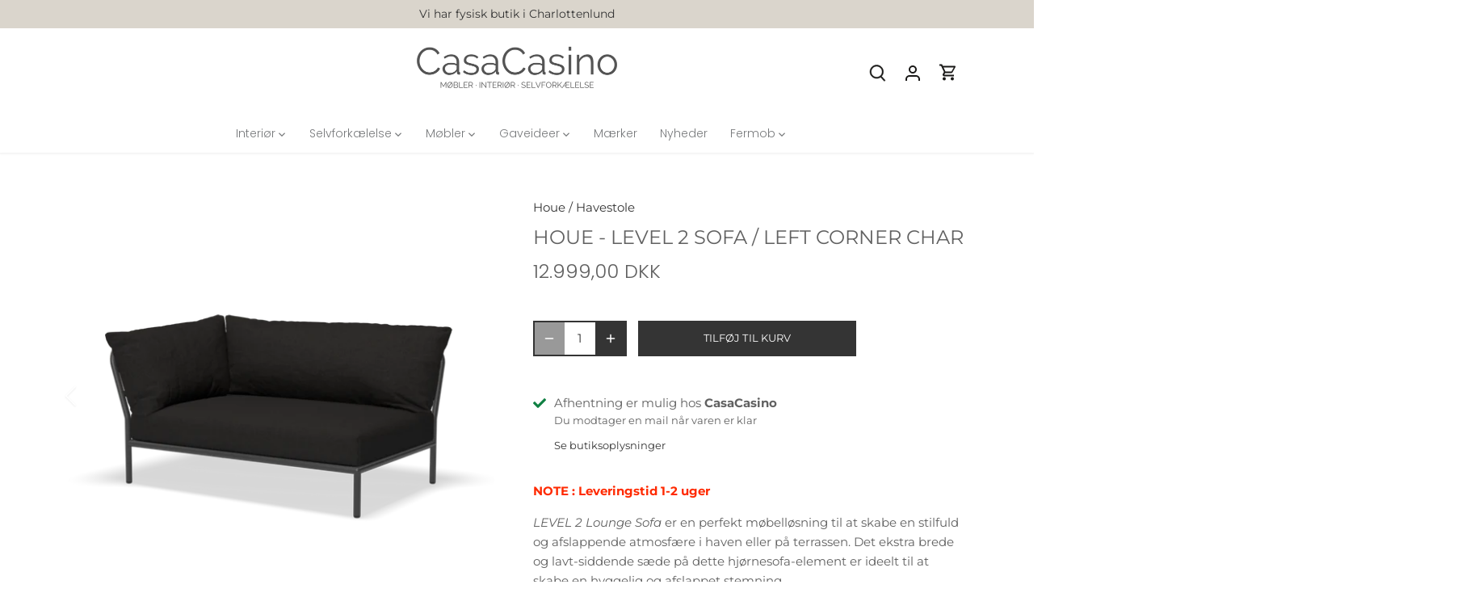

--- FILE ---
content_type: text/html; charset=utf-8
request_url: https://casacasino.dk/products/houe-level-2-sofa-left-corner-char
body_size: 31080
content:
<!doctype html>
<html class="no-js" lang="da">
<head>
  <!-- Google Tag Manager -->
<script>(function(w,d,s,l,i){w[l]=w[l]||[];w[l].push({'gtm.start':
new Date().getTime(),event:'gtm.js'});var f=d.getElementsByTagName(s)[0],
j=d.createElement(s),dl=l!='dataLayer'?'&l='+l:'';j.async=true;j.src=
'https://www.googletagmanager.com/gtm.js?id='+i+dl;f.parentNode.insertBefore(j,f);
})(window,document,'script','dataLayer','GTM-KNQHDRC3');</script>
<!-- End Google Tag Manager -->
  
  <!-- Canopy 5.1.2 -->

  <meta charset="utf-8" />
<meta name="viewport" content="width=device-width,initial-scale=1.0" />
<meta http-equiv="X-UA-Compatible" content="IE=edge">

<link rel="preconnect" href="https://cdn.shopify.com" crossorigin>
<link rel="preconnect" href="https://fonts.shopify.com" crossorigin>
<link rel="preconnect" href="https://monorail-edge.shopifysvc.com"><link rel="preload" as="font" href="//casacasino.dk/cdn/fonts/montserrat/montserrat_n4.81949fa0ac9fd2021e16436151e8eaa539321637.woff2" type="font/woff2" crossorigin><link rel="preload" as="font" href="//casacasino.dk/cdn/fonts/poppins/poppins_n3.05f58335c3209cce17da4f1f1ab324ebe2982441.woff2" type="font/woff2" crossorigin><link rel="preload" as="font" href="//casacasino.dk/cdn/fonts/poppins/poppins_n3.05f58335c3209cce17da4f1f1ab324ebe2982441.woff2" type="font/woff2" crossorigin><link rel="preload" as="font" href="//casacasino.dk/cdn/fonts/tenor_sans/tenorsans_n4.966071a72c28462a9256039d3e3dc5b0cf314f65.woff2" type="font/woff2" crossorigin><link rel="preload" href="//casacasino.dk/cdn/shop/t/33/assets/vendor.min.js?v=137803223016851922661767707332" as="script">
<link rel="preload" href="//casacasino.dk/cdn/shop/t/33/assets/theme.js?v=102756645768366188701767707332" as="script"><link rel="canonical" href="https://casacasino.dk/products/houe-level-2-sofa-left-corner-char" /><link rel="icon" href="//casacasino.dk/cdn/shop/files/logo_favicon.png?crop=center&height=48&v=1613786622&width=48" type="image/png"><meta name="description" content="LEVEL 2 Lounge Sofa er en perfekt møbelløsning til at skabe en stilfuld og afslappende atmosfære i haven eller på terrassen. Det ekstra brede og lavt-siddende sæde på dette hjørnesofa-element er ideelt til at skabe en hyggelig og afslappet stemning Stoffet er i Sunbrella® akryl for vand og pletafvisende stof.">

  <meta name="theme-color" content="#343434">

  <title>
    Level 2 Sofa | Left Corner fv. Char | Houe &ndash; CasaCasino
  </title>

  <meta property="og:site_name" content="CasaCasino">
<meta property="og:url" content="https://casacasino.dk/products/houe-level-2-sofa-left-corner-char">
<meta property="og:title" content="Level 2 Sofa | Left Corner fv. Char | Houe">
<meta property="og:type" content="product">
<meta property="og:description" content="LEVEL 2 Lounge Sofa er en perfekt møbelløsning til at skabe en stilfuld og afslappende atmosfære i haven eller på terrassen. Det ekstra brede og lavt-siddende sæde på dette hjørnesofa-element er ideelt til at skabe en hyggelig og afslappet stemning Stoffet er i Sunbrella® akryl for vand og pletafvisende stof."><meta property="og:image" content="http://casacasino.dk/cdn/shop/files/22202-6851_LEVEL2_Corner-left_Char_sha_HOUE_low_1200x1200.png?v=1684921092">
  <meta property="og:image:secure_url" content="https://casacasino.dk/cdn/shop/files/22202-6851_LEVEL2_Corner-left_Char_sha_HOUE_low_1200x1200.png?v=1684921092">
  <meta property="og:image:width" content="1000">
  <meta property="og:image:height" content="1000"><meta property="og:price:amount" content="12.999,00">
  <meta property="og:price:currency" content="DKK"><meta name="twitter:card" content="summary_large_image">
<meta name="twitter:title" content="Level 2 Sofa | Left Corner fv. Char | Houe">
<meta name="twitter:description" content="LEVEL 2 Lounge Sofa er en perfekt møbelløsning til at skabe en stilfuld og afslappende atmosfære i haven eller på terrassen. Det ekstra brede og lavt-siddende sæde på dette hjørnesofa-element er ideelt til at skabe en hyggelig og afslappet stemning Stoffet er i Sunbrella® akryl for vand og pletafvisende stof.">

<style>
    @font-face {
  font-family: Montserrat;
  font-weight: 400;
  font-style: normal;
  font-display: fallback;
  src: url("//casacasino.dk/cdn/fonts/montserrat/montserrat_n4.81949fa0ac9fd2021e16436151e8eaa539321637.woff2") format("woff2"),
       url("//casacasino.dk/cdn/fonts/montserrat/montserrat_n4.a6c632ca7b62da89c3594789ba828388aac693fe.woff") format("woff");
}

    @font-face {
  font-family: Montserrat;
  font-weight: 700;
  font-style: normal;
  font-display: fallback;
  src: url("//casacasino.dk/cdn/fonts/montserrat/montserrat_n7.3c434e22befd5c18a6b4afadb1e3d77c128c7939.woff2") format("woff2"),
       url("//casacasino.dk/cdn/fonts/montserrat/montserrat_n7.5d9fa6e2cae713c8fb539a9876489d86207fe957.woff") format("woff");
}

    @font-face {
  font-family: Montserrat;
  font-weight: 500;
  font-style: normal;
  font-display: fallback;
  src: url("//casacasino.dk/cdn/fonts/montserrat/montserrat_n5.07ef3781d9c78c8b93c98419da7ad4fbeebb6635.woff2") format("woff2"),
       url("//casacasino.dk/cdn/fonts/montserrat/montserrat_n5.adf9b4bd8b0e4f55a0b203cdd84512667e0d5e4d.woff") format("woff");
}

    @font-face {
  font-family: Montserrat;
  font-weight: 400;
  font-style: italic;
  font-display: fallback;
  src: url("//casacasino.dk/cdn/fonts/montserrat/montserrat_i4.5a4ea298b4789e064f62a29aafc18d41f09ae59b.woff2") format("woff2"),
       url("//casacasino.dk/cdn/fonts/montserrat/montserrat_i4.072b5869c5e0ed5b9d2021e4c2af132e16681ad2.woff") format("woff");
}

    @font-face {
  font-family: Montserrat;
  font-weight: 700;
  font-style: italic;
  font-display: fallback;
  src: url("//casacasino.dk/cdn/fonts/montserrat/montserrat_i7.a0d4a463df4f146567d871890ffb3c80408e7732.woff2") format("woff2"),
       url("//casacasino.dk/cdn/fonts/montserrat/montserrat_i7.f6ec9f2a0681acc6f8152c40921d2a4d2e1a2c78.woff") format("woff");
}

    @font-face {
  font-family: Poppins;
  font-weight: 300;
  font-style: normal;
  font-display: fallback;
  src: url("//casacasino.dk/cdn/fonts/poppins/poppins_n3.05f58335c3209cce17da4f1f1ab324ebe2982441.woff2") format("woff2"),
       url("//casacasino.dk/cdn/fonts/poppins/poppins_n3.6971368e1f131d2c8ff8e3a44a36b577fdda3ff5.woff") format("woff");
}

    @font-face {
  font-family: "Tenor Sans";
  font-weight: 400;
  font-style: normal;
  font-display: fallback;
  src: url("//casacasino.dk/cdn/fonts/tenor_sans/tenorsans_n4.966071a72c28462a9256039d3e3dc5b0cf314f65.woff2") format("woff2"),
       url("//casacasino.dk/cdn/fonts/tenor_sans/tenorsans_n4.2282841d948f9649ba5c3cad6ea46df268141820.woff") format("woff");
}

    @font-face {
  font-family: Poppins;
  font-weight: 300;
  font-style: normal;
  font-display: fallback;
  src: url("//casacasino.dk/cdn/fonts/poppins/poppins_n3.05f58335c3209cce17da4f1f1ab324ebe2982441.woff2") format("woff2"),
       url("//casacasino.dk/cdn/fonts/poppins/poppins_n3.6971368e1f131d2c8ff8e3a44a36b577fdda3ff5.woff") format("woff");
}

    @font-face {
  font-family: Poppins;
  font-weight: 600;
  font-style: normal;
  font-display: fallback;
  src: url("//casacasino.dk/cdn/fonts/poppins/poppins_n6.aa29d4918bc243723d56b59572e18228ed0786f6.woff2") format("woff2"),
       url("//casacasino.dk/cdn/fonts/poppins/poppins_n6.5f815d845fe073750885d5b7e619ee00e8111208.woff") format("woff");
}

  </style>

  <link href="//casacasino.dk/cdn/shop/t/33/assets/styles.css?v=154289601047511724871767865106" rel="stylesheet" type="text/css" media="all" />

  <script>
    document.documentElement.className = document.documentElement.className.replace('no-js', 'js');
    window.theme = window.theme || {};
    
    theme.money_format_with_code_preference = "{{amount_with_comma_separator}} DKK";
    
    theme.money_format = "{{amount_with_comma_separator}} kr";
    theme.customerIsLoggedIn = false;

    
      theme.shippingCalcMoneyFormat = "{{amount_with_comma_separator}} DKK";
    

    theme.strings = {
      previous: "Tidligere",
      next: "Næste",
      close: "Tæt",
      addressError: "Der opstod en fejl ved at slå op på adressen",
      addressNoResults: "Ingen resultater for denne adresse",
      addressQueryLimit: "Du har overskredet brugsgrænse for Google API. Overvej at opgradere til en  \u003ca href=\"https:\/\/developers.google.com\/maps\/premium\/usage-limits\"\u003ePremium Plan\u003c\/a\u003e.",
      authError: "Der opstod et problem med at godkende din Google Maps API-nøgle.",
      shippingCalcSubmitButton: "Beregn fragt",
      shippingCalcSubmitButtonDisabled: "Beregning...",
      infiniteScrollCollectionLoading: "Load af flere produkter",
      infiniteScrollCollectionFinishedMsg : "Ikke flere resultater",
      infiniteScrollBlogLoading: "Beregning...",
      infiniteScrollBlogFinishedMsg : "Der er ikke flere artikler",
      blogsShowTags: "Vis tags",
      priceNonExistent: "Ikke Tilgængelig",
      buttonDefault: "Tilføj til Kurv",
      buttonNoStock: "Udsolgt",
      buttonNoVariant: "Ikke Tilgængelig",
      unitPriceSeparator: " \/ ",
      onlyXLeft: "[[ quantity ]] på lager",
      productAddingToCart: "Tilføjelse",
      productAddedToCart: "Lagt",
      quickbuyAdded: "Lagt",
      cartSummary: "Gå i Kurv",
      cartContinue: "Tilbage til butikken",
      colorBoxPrevious: "Forudgående",
      colorBoxNext: "Næste",
      colorBoxClose: "Tæt",
      imageSlider: "Billeder",
      confirmEmptyCart: "Er du sikker på, at du vil tømme din indkøbskurv?",
      inYourCart: "i din indkøbskurv",
      removeFromCart: "Fjern fra indkøbskurv",
      clearAll: "Ryd alt",
      layout_live_search_see_all: "Vis alle",
      general_quick_search_pages: "Sider",
      general_quick_search_no_results: "Beklager, vi kunne ikke finde nogen resultater",
      products_labels_sold_out: "Udsolgt",
      products_labels_sale: "På Tilbud",
      maximumQuantity: "Du kan kun have [quantity] i din indkøbskurv",
      fullDetails: "Flere detaljer",
      cartConfirmRemove: "Er du sikker på, at du vil fjerne denne vare?"
    };

    theme.routes = {
      root_url: '/',
      account_url: '/account',
      account_login_url: 'https://shopify.com/15157723236/account?locale=da&region_country=DK',
      account_logout_url: '/account/logout',
      account_recover_url: '/account/recover',
      account_register_url: 'https://shopify.com/15157723236/account?locale=da',
      account_addresses_url: '/account/addresses',
      collections_url: '/collections',
      all_products_collection_url: '/collections/all',
      search_url: '/search',
      cart_url: '/cart',
      cart_add_url: '/cart/add',
      cart_change_url: '/cart/change',
      cart_clear_url: '/cart/clear'
    };

    theme.scripts = {
      masonry: "\/\/casacasino.dk\/cdn\/shop\/t\/33\/assets\/masonry.v3.2.2.min.js?v=35330930116813290231767707332",
      jqueryInfiniteScroll: "\/\/casacasino.dk\/cdn\/shop\/t\/33\/assets\/jquery.infinitescroll.2.1.0.min.js?v=12654699346475808781767707332",
      underscore: "\/\/cdnjs.cloudflare.com\/ajax\/libs\/underscore.js\/1.6.0\/underscore-min.js",
      shopifyCommon: "\/\/casacasino.dk\/cdn\/shopifycloud\/storefront\/assets\/themes_support\/shopify_common-5f594365.js",
      jqueryCart: "\/\/casacasino.dk\/cdn\/shop\/t\/33\/assets\/shipping-calculator.v1.0.min.js?v=54722302898366399871767707332"
    };

    theme.settings = {
      cartType: "drawer-dynamic",
      openCartDrawerOnMob: true,
      quickBuyType: "hover",
      superscriptDecimals: false,
      currencyCodeEnabled: true
    }
  </script><script>window.performance && window.performance.mark && window.performance.mark('shopify.content_for_header.start');</script><meta name="google-site-verification" content="isiQQLAJfwzQjHbTWUJZW_V2tXfGC--UJuG_JNxU-Oc">
<meta name="facebook-domain-verification" content="pxprg89u7x4jmv5v9oi2mvcrvaiis0">
<meta id="shopify-digital-wallet" name="shopify-digital-wallet" content="/15157723236/digital_wallets/dialog">
<link rel="alternate" type="application/json+oembed" href="https://casacasino.dk/products/houe-level-2-sofa-left-corner-char.oembed">
<script async="async" src="/checkouts/internal/preloads.js?locale=da-DK"></script>
<script id="shopify-features" type="application/json">{"accessToken":"c7895f59bc41acfcd49a0d220e8c4f68","betas":["rich-media-storefront-analytics"],"domain":"casacasino.dk","predictiveSearch":true,"shopId":15157723236,"locale":"da"}</script>
<script>var Shopify = Shopify || {};
Shopify.shop = "casacasino.myshopify.com";
Shopify.locale = "da";
Shopify.currency = {"active":"DKK","rate":"1.0"};
Shopify.country = "DK";
Shopify.theme = {"name":"CasaCasino 07-01-2026","id":180672921929,"schema_name":"Canopy","schema_version":"5.1.2","theme_store_id":732,"role":"main"};
Shopify.theme.handle = "null";
Shopify.theme.style = {"id":null,"handle":null};
Shopify.cdnHost = "casacasino.dk/cdn";
Shopify.routes = Shopify.routes || {};
Shopify.routes.root = "/";</script>
<script type="module">!function(o){(o.Shopify=o.Shopify||{}).modules=!0}(window);</script>
<script>!function(o){function n(){var o=[];function n(){o.push(Array.prototype.slice.apply(arguments))}return n.q=o,n}var t=o.Shopify=o.Shopify||{};t.loadFeatures=n(),t.autoloadFeatures=n()}(window);</script>
<script id="shop-js-analytics" type="application/json">{"pageType":"product"}</script>
<script defer="defer" async type="module" src="//casacasino.dk/cdn/shopifycloud/shop-js/modules/v2/client.init-shop-cart-sync_DCvV3KX5.da.esm.js"></script>
<script defer="defer" async type="module" src="//casacasino.dk/cdn/shopifycloud/shop-js/modules/v2/chunk.common_DIrl18zW.esm.js"></script>
<script type="module">
  await import("//casacasino.dk/cdn/shopifycloud/shop-js/modules/v2/client.init-shop-cart-sync_DCvV3KX5.da.esm.js");
await import("//casacasino.dk/cdn/shopifycloud/shop-js/modules/v2/chunk.common_DIrl18zW.esm.js");

  window.Shopify.SignInWithShop?.initShopCartSync?.({"fedCMEnabled":true,"windoidEnabled":true});

</script>
<script>(function() {
  var isLoaded = false;
  function asyncLoad() {
    if (isLoaded) return;
    isLoaded = true;
    var urls = ["https:\/\/instafeed.nfcube.com\/cdn\/4c5801bb999fc10242b610fe2ba99bea.js?shop=casacasino.myshopify.com","https:\/\/static.klaviyo.com\/onsite\/js\/URRns9\/klaviyo.js?company_id=URRns9\u0026shop=casacasino.myshopify.com"];
    for (var i = 0; i < urls.length; i++) {
      var s = document.createElement('script');
      s.type = 'text/javascript';
      s.async = true;
      s.src = urls[i];
      var x = document.getElementsByTagName('script')[0];
      x.parentNode.insertBefore(s, x);
    }
  };
  if(window.attachEvent) {
    window.attachEvent('onload', asyncLoad);
  } else {
    window.addEventListener('load', asyncLoad, false);
  }
})();</script>
<script id="__st">var __st={"a":15157723236,"offset":3600,"reqid":"cf6f463e-894d-4861-8421-c92bd791a501-1768954223","pageurl":"casacasino.dk\/products\/houe-level-2-sofa-left-corner-char","u":"60ffdfaa49a1","p":"product","rtyp":"product","rid":8412126675273};</script>
<script>window.ShopifyPaypalV4VisibilityTracking = true;</script>
<script id="captcha-bootstrap">!function(){'use strict';const t='contact',e='account',n='new_comment',o=[[t,t],['blogs',n],['comments',n],[t,'customer']],c=[[e,'customer_login'],[e,'guest_login'],[e,'recover_customer_password'],[e,'create_customer']],r=t=>t.map((([t,e])=>`form[action*='/${t}']:not([data-nocaptcha='true']) input[name='form_type'][value='${e}']`)).join(','),a=t=>()=>t?[...document.querySelectorAll(t)].map((t=>t.form)):[];function s(){const t=[...o],e=r(t);return a(e)}const i='password',u='form_key',d=['recaptcha-v3-token','g-recaptcha-response','h-captcha-response',i],f=()=>{try{return window.sessionStorage}catch{return}},m='__shopify_v',_=t=>t.elements[u];function p(t,e,n=!1){try{const o=window.sessionStorage,c=JSON.parse(o.getItem(e)),{data:r}=function(t){const{data:e,action:n}=t;return t[m]||n?{data:e,action:n}:{data:t,action:n}}(c);for(const[e,n]of Object.entries(r))t.elements[e]&&(t.elements[e].value=n);n&&o.removeItem(e)}catch(o){console.error('form repopulation failed',{error:o})}}const l='form_type',E='cptcha';function T(t){t.dataset[E]=!0}const w=window,h=w.document,L='Shopify',v='ce_forms',y='captcha';let A=!1;((t,e)=>{const n=(g='f06e6c50-85a8-45c8-87d0-21a2b65856fe',I='https://cdn.shopify.com/shopifycloud/storefront-forms-hcaptcha/ce_storefront_forms_captcha_hcaptcha.v1.5.2.iife.js',D={infoText:'Beskyttet af hCaptcha',privacyText:'Beskyttelse af persondata',termsText:'Vilkår'},(t,e,n)=>{const o=w[L][v],c=o.bindForm;if(c)return c(t,g,e,D).then(n);var r;o.q.push([[t,g,e,D],n]),r=I,A||(h.body.append(Object.assign(h.createElement('script'),{id:'captcha-provider',async:!0,src:r})),A=!0)});var g,I,D;w[L]=w[L]||{},w[L][v]=w[L][v]||{},w[L][v].q=[],w[L][y]=w[L][y]||{},w[L][y].protect=function(t,e){n(t,void 0,e),T(t)},Object.freeze(w[L][y]),function(t,e,n,w,h,L){const[v,y,A,g]=function(t,e,n){const i=e?o:[],u=t?c:[],d=[...i,...u],f=r(d),m=r(i),_=r(d.filter((([t,e])=>n.includes(e))));return[a(f),a(m),a(_),s()]}(w,h,L),I=t=>{const e=t.target;return e instanceof HTMLFormElement?e:e&&e.form},D=t=>v().includes(t);t.addEventListener('submit',(t=>{const e=I(t);if(!e)return;const n=D(e)&&!e.dataset.hcaptchaBound&&!e.dataset.recaptchaBound,o=_(e),c=g().includes(e)&&(!o||!o.value);(n||c)&&t.preventDefault(),c&&!n&&(function(t){try{if(!f())return;!function(t){const e=f();if(!e)return;const n=_(t);if(!n)return;const o=n.value;o&&e.removeItem(o)}(t);const e=Array.from(Array(32),(()=>Math.random().toString(36)[2])).join('');!function(t,e){_(t)||t.append(Object.assign(document.createElement('input'),{type:'hidden',name:u})),t.elements[u].value=e}(t,e),function(t,e){const n=f();if(!n)return;const o=[...t.querySelectorAll(`input[type='${i}']`)].map((({name:t})=>t)),c=[...d,...o],r={};for(const[a,s]of new FormData(t).entries())c.includes(a)||(r[a]=s);n.setItem(e,JSON.stringify({[m]:1,action:t.action,data:r}))}(t,e)}catch(e){console.error('failed to persist form',e)}}(e),e.submit())}));const S=(t,e)=>{t&&!t.dataset[E]&&(n(t,e.some((e=>e===t))),T(t))};for(const o of['focusin','change'])t.addEventListener(o,(t=>{const e=I(t);D(e)&&S(e,y())}));const B=e.get('form_key'),M=e.get(l),P=B&&M;t.addEventListener('DOMContentLoaded',(()=>{const t=y();if(P)for(const e of t)e.elements[l].value===M&&p(e,B);[...new Set([...A(),...v().filter((t=>'true'===t.dataset.shopifyCaptcha))])].forEach((e=>S(e,t)))}))}(h,new URLSearchParams(w.location.search),n,t,e,['guest_login'])})(!0,!0)}();</script>
<script integrity="sha256-4kQ18oKyAcykRKYeNunJcIwy7WH5gtpwJnB7kiuLZ1E=" data-source-attribution="shopify.loadfeatures" defer="defer" src="//casacasino.dk/cdn/shopifycloud/storefront/assets/storefront/load_feature-a0a9edcb.js" crossorigin="anonymous"></script>
<script data-source-attribution="shopify.dynamic_checkout.dynamic.init">var Shopify=Shopify||{};Shopify.PaymentButton=Shopify.PaymentButton||{isStorefrontPortableWallets:!0,init:function(){window.Shopify.PaymentButton.init=function(){};var t=document.createElement("script");t.src="https://casacasino.dk/cdn/shopifycloud/portable-wallets/latest/portable-wallets.da.js",t.type="module",document.head.appendChild(t)}};
</script>
<script data-source-attribution="shopify.dynamic_checkout.buyer_consent">
  function portableWalletsHideBuyerConsent(e){var t=document.getElementById("shopify-buyer-consent"),n=document.getElementById("shopify-subscription-policy-button");t&&n&&(t.classList.add("hidden"),t.setAttribute("aria-hidden","true"),n.removeEventListener("click",e))}function portableWalletsShowBuyerConsent(e){var t=document.getElementById("shopify-buyer-consent"),n=document.getElementById("shopify-subscription-policy-button");t&&n&&(t.classList.remove("hidden"),t.removeAttribute("aria-hidden"),n.addEventListener("click",e))}window.Shopify?.PaymentButton&&(window.Shopify.PaymentButton.hideBuyerConsent=portableWalletsHideBuyerConsent,window.Shopify.PaymentButton.showBuyerConsent=portableWalletsShowBuyerConsent);
</script>
<script data-source-attribution="shopify.dynamic_checkout.cart.bootstrap">document.addEventListener("DOMContentLoaded",(function(){function t(){return document.querySelector("shopify-accelerated-checkout-cart, shopify-accelerated-checkout")}if(t())Shopify.PaymentButton.init();else{new MutationObserver((function(e,n){t()&&(Shopify.PaymentButton.init(),n.disconnect())})).observe(document.body,{childList:!0,subtree:!0})}}));
</script>
<script id='scb4127' type='text/javascript' async='' src='https://casacasino.dk/cdn/shopifycloud/privacy-banner/storefront-banner.js'></script>
<script>window.performance && window.performance.mark && window.performance.mark('shopify.content_for_header.end');</script>
<!-- BEGIN app block: shopify://apps/klaviyo-email-marketing-sms/blocks/klaviyo-onsite-embed/2632fe16-c075-4321-a88b-50b567f42507 -->












  <script async src="https://static.klaviyo.com/onsite/js/URRns9/klaviyo.js?company_id=URRns9"></script>
  <script>!function(){if(!window.klaviyo){window._klOnsite=window._klOnsite||[];try{window.klaviyo=new Proxy({},{get:function(n,i){return"push"===i?function(){var n;(n=window._klOnsite).push.apply(n,arguments)}:function(){for(var n=arguments.length,o=new Array(n),w=0;w<n;w++)o[w]=arguments[w];var t="function"==typeof o[o.length-1]?o.pop():void 0,e=new Promise((function(n){window._klOnsite.push([i].concat(o,[function(i){t&&t(i),n(i)}]))}));return e}}})}catch(n){window.klaviyo=window.klaviyo||[],window.klaviyo.push=function(){var n;(n=window._klOnsite).push.apply(n,arguments)}}}}();</script>

  
    <script id="viewed_product">
      if (item == null) {
        var _learnq = _learnq || [];

        var MetafieldReviews = null
        var MetafieldYotpoRating = null
        var MetafieldYotpoCount = null
        var MetafieldLooxRating = null
        var MetafieldLooxCount = null
        var okendoProduct = null
        var okendoProductReviewCount = null
        var okendoProductReviewAverageValue = null
        try {
          // The following fields are used for Customer Hub recently viewed in order to add reviews.
          // This information is not part of __kla_viewed. Instead, it is part of __kla_viewed_reviewed_items
          MetafieldReviews = {};
          MetafieldYotpoRating = null
          MetafieldYotpoCount = null
          MetafieldLooxRating = null
          MetafieldLooxCount = null

          okendoProduct = null
          // If the okendo metafield is not legacy, it will error, which then requires the new json formatted data
          if (okendoProduct && 'error' in okendoProduct) {
            okendoProduct = null
          }
          okendoProductReviewCount = okendoProduct ? okendoProduct.reviewCount : null
          okendoProductReviewAverageValue = okendoProduct ? okendoProduct.reviewAverageValue : null
        } catch (error) {
          console.error('Error in Klaviyo onsite reviews tracking:', error);
        }

        var item = {
          Name: "Houe - Level 2 Sofa \/ Left Corner Char",
          ProductID: 8412126675273,
          Categories: ["Alle produkter","Havemøbler","Havestole","Houe","Mest populære varer","Siddemøbler"],
          ImageURL: "https://casacasino.dk/cdn/shop/files/22202-6851_LEVEL2_Corner-left_Char_sha_HOUE_low_grande.png?v=1684921092",
          URL: "https://casacasino.dk/products/houe-level-2-sofa-left-corner-char",
          Brand: "Houe",
          Price: "12.999,00 kr",
          Value: "12.999,00",
          CompareAtPrice: "0,00 kr"
        };
        _learnq.push(['track', 'Viewed Product', item]);
        _learnq.push(['trackViewedItem', {
          Title: item.Name,
          ItemId: item.ProductID,
          Categories: item.Categories,
          ImageUrl: item.ImageURL,
          Url: item.URL,
          Metadata: {
            Brand: item.Brand,
            Price: item.Price,
            Value: item.Value,
            CompareAtPrice: item.CompareAtPrice
          },
          metafields:{
            reviews: MetafieldReviews,
            yotpo:{
              rating: MetafieldYotpoRating,
              count: MetafieldYotpoCount,
            },
            loox:{
              rating: MetafieldLooxRating,
              count: MetafieldLooxCount,
            },
            okendo: {
              rating: okendoProductReviewAverageValue,
              count: okendoProductReviewCount,
            }
          }
        }]);
      }
    </script>
  




  <script>
    window.klaviyoReviewsProductDesignMode = false
  </script>







<!-- END app block --><!-- BEGIN app block: shopify://apps/minmaxify-order-limits/blocks/app-embed-block/3acfba32-89f3-4377-ae20-cbb9abc48475 --><script type="text/javascript" src="https://limits.minmaxify.com/casacasino.myshopify.com?v=137b&r=20250902102140"></script>

<!-- END app block --><link href="https://monorail-edge.shopifysvc.com" rel="dns-prefetch">
<script>(function(){if ("sendBeacon" in navigator && "performance" in window) {try {var session_token_from_headers = performance.getEntriesByType('navigation')[0].serverTiming.find(x => x.name == '_s').description;} catch {var session_token_from_headers = undefined;}var session_cookie_matches = document.cookie.match(/_shopify_s=([^;]*)/);var session_token_from_cookie = session_cookie_matches && session_cookie_matches.length === 2 ? session_cookie_matches[1] : "";var session_token = session_token_from_headers || session_token_from_cookie || "";function handle_abandonment_event(e) {var entries = performance.getEntries().filter(function(entry) {return /monorail-edge.shopifysvc.com/.test(entry.name);});if (!window.abandonment_tracked && entries.length === 0) {window.abandonment_tracked = true;var currentMs = Date.now();var navigation_start = performance.timing.navigationStart;var payload = {shop_id: 15157723236,url: window.location.href,navigation_start,duration: currentMs - navigation_start,session_token,page_type: "product"};window.navigator.sendBeacon("https://monorail-edge.shopifysvc.com/v1/produce", JSON.stringify({schema_id: "online_store_buyer_site_abandonment/1.1",payload: payload,metadata: {event_created_at_ms: currentMs,event_sent_at_ms: currentMs}}));}}window.addEventListener('pagehide', handle_abandonment_event);}}());</script>
<script id="web-pixels-manager-setup">(function e(e,d,r,n,o){if(void 0===o&&(o={}),!Boolean(null===(a=null===(i=window.Shopify)||void 0===i?void 0:i.analytics)||void 0===a?void 0:a.replayQueue)){var i,a;window.Shopify=window.Shopify||{};var t=window.Shopify;t.analytics=t.analytics||{};var s=t.analytics;s.replayQueue=[],s.publish=function(e,d,r){return s.replayQueue.push([e,d,r]),!0};try{self.performance.mark("wpm:start")}catch(e){}var l=function(){var e={modern:/Edge?\/(1{2}[4-9]|1[2-9]\d|[2-9]\d{2}|\d{4,})\.\d+(\.\d+|)|Firefox\/(1{2}[4-9]|1[2-9]\d|[2-9]\d{2}|\d{4,})\.\d+(\.\d+|)|Chrom(ium|e)\/(9{2}|\d{3,})\.\d+(\.\d+|)|(Maci|X1{2}).+ Version\/(15\.\d+|(1[6-9]|[2-9]\d|\d{3,})\.\d+)([,.]\d+|)( \(\w+\)|)( Mobile\/\w+|) Safari\/|Chrome.+OPR\/(9{2}|\d{3,})\.\d+\.\d+|(CPU[ +]OS|iPhone[ +]OS|CPU[ +]iPhone|CPU IPhone OS|CPU iPad OS)[ +]+(15[._]\d+|(1[6-9]|[2-9]\d|\d{3,})[._]\d+)([._]\d+|)|Android:?[ /-](13[3-9]|1[4-9]\d|[2-9]\d{2}|\d{4,})(\.\d+|)(\.\d+|)|Android.+Firefox\/(13[5-9]|1[4-9]\d|[2-9]\d{2}|\d{4,})\.\d+(\.\d+|)|Android.+Chrom(ium|e)\/(13[3-9]|1[4-9]\d|[2-9]\d{2}|\d{4,})\.\d+(\.\d+|)|SamsungBrowser\/([2-9]\d|\d{3,})\.\d+/,legacy:/Edge?\/(1[6-9]|[2-9]\d|\d{3,})\.\d+(\.\d+|)|Firefox\/(5[4-9]|[6-9]\d|\d{3,})\.\d+(\.\d+|)|Chrom(ium|e)\/(5[1-9]|[6-9]\d|\d{3,})\.\d+(\.\d+|)([\d.]+$|.*Safari\/(?![\d.]+ Edge\/[\d.]+$))|(Maci|X1{2}).+ Version\/(10\.\d+|(1[1-9]|[2-9]\d|\d{3,})\.\d+)([,.]\d+|)( \(\w+\)|)( Mobile\/\w+|) Safari\/|Chrome.+OPR\/(3[89]|[4-9]\d|\d{3,})\.\d+\.\d+|(CPU[ +]OS|iPhone[ +]OS|CPU[ +]iPhone|CPU IPhone OS|CPU iPad OS)[ +]+(10[._]\d+|(1[1-9]|[2-9]\d|\d{3,})[._]\d+)([._]\d+|)|Android:?[ /-](13[3-9]|1[4-9]\d|[2-9]\d{2}|\d{4,})(\.\d+|)(\.\d+|)|Mobile Safari.+OPR\/([89]\d|\d{3,})\.\d+\.\d+|Android.+Firefox\/(13[5-9]|1[4-9]\d|[2-9]\d{2}|\d{4,})\.\d+(\.\d+|)|Android.+Chrom(ium|e)\/(13[3-9]|1[4-9]\d|[2-9]\d{2}|\d{4,})\.\d+(\.\d+|)|Android.+(UC? ?Browser|UCWEB|U3)[ /]?(15\.([5-9]|\d{2,})|(1[6-9]|[2-9]\d|\d{3,})\.\d+)\.\d+|SamsungBrowser\/(5\.\d+|([6-9]|\d{2,})\.\d+)|Android.+MQ{2}Browser\/(14(\.(9|\d{2,})|)|(1[5-9]|[2-9]\d|\d{3,})(\.\d+|))(\.\d+|)|K[Aa][Ii]OS\/(3\.\d+|([4-9]|\d{2,})\.\d+)(\.\d+|)/},d=e.modern,r=e.legacy,n=navigator.userAgent;return n.match(d)?"modern":n.match(r)?"legacy":"unknown"}(),u="modern"===l?"modern":"legacy",c=(null!=n?n:{modern:"",legacy:""})[u],f=function(e){return[e.baseUrl,"/wpm","/b",e.hashVersion,"modern"===e.buildTarget?"m":"l",".js"].join("")}({baseUrl:d,hashVersion:r,buildTarget:u}),m=function(e){var d=e.version,r=e.bundleTarget,n=e.surface,o=e.pageUrl,i=e.monorailEndpoint;return{emit:function(e){var a=e.status,t=e.errorMsg,s=(new Date).getTime(),l=JSON.stringify({metadata:{event_sent_at_ms:s},events:[{schema_id:"web_pixels_manager_load/3.1",payload:{version:d,bundle_target:r,page_url:o,status:a,surface:n,error_msg:t},metadata:{event_created_at_ms:s}}]});if(!i)return console&&console.warn&&console.warn("[Web Pixels Manager] No Monorail endpoint provided, skipping logging."),!1;try{return self.navigator.sendBeacon.bind(self.navigator)(i,l)}catch(e){}var u=new XMLHttpRequest;try{return u.open("POST",i,!0),u.setRequestHeader("Content-Type","text/plain"),u.send(l),!0}catch(e){return console&&console.warn&&console.warn("[Web Pixels Manager] Got an unhandled error while logging to Monorail."),!1}}}}({version:r,bundleTarget:l,surface:e.surface,pageUrl:self.location.href,monorailEndpoint:e.monorailEndpoint});try{o.browserTarget=l,function(e){var d=e.src,r=e.async,n=void 0===r||r,o=e.onload,i=e.onerror,a=e.sri,t=e.scriptDataAttributes,s=void 0===t?{}:t,l=document.createElement("script"),u=document.querySelector("head"),c=document.querySelector("body");if(l.async=n,l.src=d,a&&(l.integrity=a,l.crossOrigin="anonymous"),s)for(var f in s)if(Object.prototype.hasOwnProperty.call(s,f))try{l.dataset[f]=s[f]}catch(e){}if(o&&l.addEventListener("load",o),i&&l.addEventListener("error",i),u)u.appendChild(l);else{if(!c)throw new Error("Did not find a head or body element to append the script");c.appendChild(l)}}({src:f,async:!0,onload:function(){if(!function(){var e,d;return Boolean(null===(d=null===(e=window.Shopify)||void 0===e?void 0:e.analytics)||void 0===d?void 0:d.initialized)}()){var d=window.webPixelsManager.init(e)||void 0;if(d){var r=window.Shopify.analytics;r.replayQueue.forEach((function(e){var r=e[0],n=e[1],o=e[2];d.publishCustomEvent(r,n,o)})),r.replayQueue=[],r.publish=d.publishCustomEvent,r.visitor=d.visitor,r.initialized=!0}}},onerror:function(){return m.emit({status:"failed",errorMsg:"".concat(f," has failed to load")})},sri:function(e){var d=/^sha384-[A-Za-z0-9+/=]+$/;return"string"==typeof e&&d.test(e)}(c)?c:"",scriptDataAttributes:o}),m.emit({status:"loading"})}catch(e){m.emit({status:"failed",errorMsg:(null==e?void 0:e.message)||"Unknown error"})}}})({shopId: 15157723236,storefrontBaseUrl: "https://casacasino.dk",extensionsBaseUrl: "https://extensions.shopifycdn.com/cdn/shopifycloud/web-pixels-manager",monorailEndpoint: "https://monorail-edge.shopifysvc.com/unstable/produce_batch",surface: "storefront-renderer",enabledBetaFlags: ["2dca8a86"],webPixelsConfigList: [{"id":"2610594121","configuration":"{\"accountID\":\"URRns9\",\"webPixelConfig\":\"eyJlbmFibGVBZGRlZFRvQ2FydEV2ZW50cyI6IHRydWV9\"}","eventPayloadVersion":"v1","runtimeContext":"STRICT","scriptVersion":"524f6c1ee37bacdca7657a665bdca589","type":"APP","apiClientId":123074,"privacyPurposes":["ANALYTICS","MARKETING"],"dataSharingAdjustments":{"protectedCustomerApprovalScopes":["read_customer_address","read_customer_email","read_customer_name","read_customer_personal_data","read_customer_phone"]}},{"id":"870777161","configuration":"{\"config\":\"{\\\"pixel_id\\\":\\\"G-ETDPE92VXK\\\",\\\"target_country\\\":\\\"DK\\\",\\\"gtag_events\\\":[{\\\"type\\\":\\\"begin_checkout\\\",\\\"action_label\\\":[\\\"G-ETDPE92VXK\\\",\\\"AW-979549582\\\/1-lhCOON5qcBEI77itMD\\\"]},{\\\"type\\\":\\\"search\\\",\\\"action_label\\\":[\\\"G-ETDPE92VXK\\\",\\\"AW-979549582\\\/bpB8COaN5qcBEI77itMD\\\"]},{\\\"type\\\":\\\"view_item\\\",\\\"action_label\\\":[\\\"G-ETDPE92VXK\\\",\\\"AW-979549582\\\/djKXCN2N5qcBEI77itMD\\\",\\\"MC-0KX5P0W3ZK\\\"]},{\\\"type\\\":\\\"purchase\\\",\\\"action_label\\\":[\\\"G-ETDPE92VXK\\\",\\\"AW-979549582\\\/gG44CNqN5qcBEI77itMD\\\",\\\"MC-0KX5P0W3ZK\\\"]},{\\\"type\\\":\\\"page_view\\\",\\\"action_label\\\":[\\\"G-ETDPE92VXK\\\",\\\"AW-979549582\\\/7ioTCNeN5qcBEI77itMD\\\",\\\"MC-0KX5P0W3ZK\\\"]},{\\\"type\\\":\\\"add_payment_info\\\",\\\"action_label\\\":[\\\"G-ETDPE92VXK\\\",\\\"AW-979549582\\\/O8CbCMuW5qcBEI77itMD\\\"]},{\\\"type\\\":\\\"add_to_cart\\\",\\\"action_label\\\":[\\\"G-ETDPE92VXK\\\",\\\"AW-979549582\\\/hP9JCOCN5qcBEI77itMD\\\"]}],\\\"enable_monitoring_mode\\\":false}\"}","eventPayloadVersion":"v1","runtimeContext":"OPEN","scriptVersion":"b2a88bafab3e21179ed38636efcd8a93","type":"APP","apiClientId":1780363,"privacyPurposes":[],"dataSharingAdjustments":{"protectedCustomerApprovalScopes":["read_customer_address","read_customer_email","read_customer_name","read_customer_personal_data","read_customer_phone"]}},{"id":"260112713","configuration":"{\"pixel_id\":\"220670935626371\",\"pixel_type\":\"facebook_pixel\",\"metaapp_system_user_token\":\"-\"}","eventPayloadVersion":"v1","runtimeContext":"OPEN","scriptVersion":"ca16bc87fe92b6042fbaa3acc2fbdaa6","type":"APP","apiClientId":2329312,"privacyPurposes":["ANALYTICS","MARKETING","SALE_OF_DATA"],"dataSharingAdjustments":{"protectedCustomerApprovalScopes":["read_customer_address","read_customer_email","read_customer_name","read_customer_personal_data","read_customer_phone"]}},{"id":"265126217","eventPayloadVersion":"1","runtimeContext":"LAX","scriptVersion":"1","type":"CUSTOM","privacyPurposes":[],"name":"GTM"},{"id":"shopify-app-pixel","configuration":"{}","eventPayloadVersion":"v1","runtimeContext":"STRICT","scriptVersion":"0450","apiClientId":"shopify-pixel","type":"APP","privacyPurposes":["ANALYTICS","MARKETING"]},{"id":"shopify-custom-pixel","eventPayloadVersion":"v1","runtimeContext":"LAX","scriptVersion":"0450","apiClientId":"shopify-pixel","type":"CUSTOM","privacyPurposes":["ANALYTICS","MARKETING"]}],isMerchantRequest: false,initData: {"shop":{"name":"CasaCasino","paymentSettings":{"currencyCode":"DKK"},"myshopifyDomain":"casacasino.myshopify.com","countryCode":"DK","storefrontUrl":"https:\/\/casacasino.dk"},"customer":null,"cart":null,"checkout":null,"productVariants":[{"price":{"amount":12999.0,"currencyCode":"DKK"},"product":{"title":"Houe - Level 2 Sofa \/ Left Corner Char","vendor":"Houe","id":"8412126675273","untranslatedTitle":"Houe - Level 2 Sofa \/ Left Corner Char","url":"\/products\/houe-level-2-sofa-left-corner-char","type":"Havestole"},"id":"46752190759241","image":{"src":"\/\/casacasino.dk\/cdn\/shop\/files\/22202-6851_LEVEL2_Corner-left_Char_sha_HOUE_low.png?v=1684921092"},"sku":"","title":"Default Title","untranslatedTitle":"Default Title"}],"purchasingCompany":null},},"https://casacasino.dk/cdn","fcfee988w5aeb613cpc8e4bc33m6693e112",{"modern":"","legacy":""},{"shopId":"15157723236","storefrontBaseUrl":"https:\/\/casacasino.dk","extensionBaseUrl":"https:\/\/extensions.shopifycdn.com\/cdn\/shopifycloud\/web-pixels-manager","surface":"storefront-renderer","enabledBetaFlags":"[\"2dca8a86\"]","isMerchantRequest":"false","hashVersion":"fcfee988w5aeb613cpc8e4bc33m6693e112","publish":"custom","events":"[[\"page_viewed\",{}],[\"product_viewed\",{\"productVariant\":{\"price\":{\"amount\":12999.0,\"currencyCode\":\"DKK\"},\"product\":{\"title\":\"Houe - Level 2 Sofa \/ Left Corner Char\",\"vendor\":\"Houe\",\"id\":\"8412126675273\",\"untranslatedTitle\":\"Houe - Level 2 Sofa \/ Left Corner Char\",\"url\":\"\/products\/houe-level-2-sofa-left-corner-char\",\"type\":\"Havestole\"},\"id\":\"46752190759241\",\"image\":{\"src\":\"\/\/casacasino.dk\/cdn\/shop\/files\/22202-6851_LEVEL2_Corner-left_Char_sha_HOUE_low.png?v=1684921092\"},\"sku\":\"\",\"title\":\"Default Title\",\"untranslatedTitle\":\"Default Title\"}}]]"});</script><script>
  window.ShopifyAnalytics = window.ShopifyAnalytics || {};
  window.ShopifyAnalytics.meta = window.ShopifyAnalytics.meta || {};
  window.ShopifyAnalytics.meta.currency = 'DKK';
  var meta = {"product":{"id":8412126675273,"gid":"gid:\/\/shopify\/Product\/8412126675273","vendor":"Houe","type":"Havestole","handle":"houe-level-2-sofa-left-corner-char","variants":[{"id":46752190759241,"price":1299900,"name":"Houe - Level 2 Sofa \/ Left Corner Char","public_title":null,"sku":""}],"remote":false},"page":{"pageType":"product","resourceType":"product","resourceId":8412126675273,"requestId":"cf6f463e-894d-4861-8421-c92bd791a501-1768954223"}};
  for (var attr in meta) {
    window.ShopifyAnalytics.meta[attr] = meta[attr];
  }
</script>
<script class="analytics">
  (function () {
    var customDocumentWrite = function(content) {
      var jquery = null;

      if (window.jQuery) {
        jquery = window.jQuery;
      } else if (window.Checkout && window.Checkout.$) {
        jquery = window.Checkout.$;
      }

      if (jquery) {
        jquery('body').append(content);
      }
    };

    var hasLoggedConversion = function(token) {
      if (token) {
        return document.cookie.indexOf('loggedConversion=' + token) !== -1;
      }
      return false;
    }

    var setCookieIfConversion = function(token) {
      if (token) {
        var twoMonthsFromNow = new Date(Date.now());
        twoMonthsFromNow.setMonth(twoMonthsFromNow.getMonth() + 2);

        document.cookie = 'loggedConversion=' + token + '; expires=' + twoMonthsFromNow;
      }
    }

    var trekkie = window.ShopifyAnalytics.lib = window.trekkie = window.trekkie || [];
    if (trekkie.integrations) {
      return;
    }
    trekkie.methods = [
      'identify',
      'page',
      'ready',
      'track',
      'trackForm',
      'trackLink'
    ];
    trekkie.factory = function(method) {
      return function() {
        var args = Array.prototype.slice.call(arguments);
        args.unshift(method);
        trekkie.push(args);
        return trekkie;
      };
    };
    for (var i = 0; i < trekkie.methods.length; i++) {
      var key = trekkie.methods[i];
      trekkie[key] = trekkie.factory(key);
    }
    trekkie.load = function(config) {
      trekkie.config = config || {};
      trekkie.config.initialDocumentCookie = document.cookie;
      var first = document.getElementsByTagName('script')[0];
      var script = document.createElement('script');
      script.type = 'text/javascript';
      script.onerror = function(e) {
        var scriptFallback = document.createElement('script');
        scriptFallback.type = 'text/javascript';
        scriptFallback.onerror = function(error) {
                var Monorail = {
      produce: function produce(monorailDomain, schemaId, payload) {
        var currentMs = new Date().getTime();
        var event = {
          schema_id: schemaId,
          payload: payload,
          metadata: {
            event_created_at_ms: currentMs,
            event_sent_at_ms: currentMs
          }
        };
        return Monorail.sendRequest("https://" + monorailDomain + "/v1/produce", JSON.stringify(event));
      },
      sendRequest: function sendRequest(endpointUrl, payload) {
        // Try the sendBeacon API
        if (window && window.navigator && typeof window.navigator.sendBeacon === 'function' && typeof window.Blob === 'function' && !Monorail.isIos12()) {
          var blobData = new window.Blob([payload], {
            type: 'text/plain'
          });

          if (window.navigator.sendBeacon(endpointUrl, blobData)) {
            return true;
          } // sendBeacon was not successful

        } // XHR beacon

        var xhr = new XMLHttpRequest();

        try {
          xhr.open('POST', endpointUrl);
          xhr.setRequestHeader('Content-Type', 'text/plain');
          xhr.send(payload);
        } catch (e) {
          console.log(e);
        }

        return false;
      },
      isIos12: function isIos12() {
        return window.navigator.userAgent.lastIndexOf('iPhone; CPU iPhone OS 12_') !== -1 || window.navigator.userAgent.lastIndexOf('iPad; CPU OS 12_') !== -1;
      }
    };
    Monorail.produce('monorail-edge.shopifysvc.com',
      'trekkie_storefront_load_errors/1.1',
      {shop_id: 15157723236,
      theme_id: 180672921929,
      app_name: "storefront",
      context_url: window.location.href,
      source_url: "//casacasino.dk/cdn/s/trekkie.storefront.cd680fe47e6c39ca5d5df5f0a32d569bc48c0f27.min.js"});

        };
        scriptFallback.async = true;
        scriptFallback.src = '//casacasino.dk/cdn/s/trekkie.storefront.cd680fe47e6c39ca5d5df5f0a32d569bc48c0f27.min.js';
        first.parentNode.insertBefore(scriptFallback, first);
      };
      script.async = true;
      script.src = '//casacasino.dk/cdn/s/trekkie.storefront.cd680fe47e6c39ca5d5df5f0a32d569bc48c0f27.min.js';
      first.parentNode.insertBefore(script, first);
    };
    trekkie.load(
      {"Trekkie":{"appName":"storefront","development":false,"defaultAttributes":{"shopId":15157723236,"isMerchantRequest":null,"themeId":180672921929,"themeCityHash":"1293485948791613124","contentLanguage":"da","currency":"DKK","eventMetadataId":"3d83952e-26ba-4bf9-89f9-7176ff7284d3"},"isServerSideCookieWritingEnabled":true,"monorailRegion":"shop_domain","enabledBetaFlags":["65f19447"]},"Session Attribution":{},"S2S":{"facebookCapiEnabled":true,"source":"trekkie-storefront-renderer","apiClientId":580111}}
    );

    var loaded = false;
    trekkie.ready(function() {
      if (loaded) return;
      loaded = true;

      window.ShopifyAnalytics.lib = window.trekkie;

      var originalDocumentWrite = document.write;
      document.write = customDocumentWrite;
      try { window.ShopifyAnalytics.merchantGoogleAnalytics.call(this); } catch(error) {};
      document.write = originalDocumentWrite;

      window.ShopifyAnalytics.lib.page(null,{"pageType":"product","resourceType":"product","resourceId":8412126675273,"requestId":"cf6f463e-894d-4861-8421-c92bd791a501-1768954223","shopifyEmitted":true});

      var match = window.location.pathname.match(/checkouts\/(.+)\/(thank_you|post_purchase)/)
      var token = match? match[1]: undefined;
      if (!hasLoggedConversion(token)) {
        setCookieIfConversion(token);
        window.ShopifyAnalytics.lib.track("Viewed Product",{"currency":"DKK","variantId":46752190759241,"productId":8412126675273,"productGid":"gid:\/\/shopify\/Product\/8412126675273","name":"Houe - Level 2 Sofa \/ Left Corner Char","price":"12999.00","sku":"","brand":"Houe","variant":null,"category":"Havestole","nonInteraction":true,"remote":false},undefined,undefined,{"shopifyEmitted":true});
      window.ShopifyAnalytics.lib.track("monorail:\/\/trekkie_storefront_viewed_product\/1.1",{"currency":"DKK","variantId":46752190759241,"productId":8412126675273,"productGid":"gid:\/\/shopify\/Product\/8412126675273","name":"Houe - Level 2 Sofa \/ Left Corner Char","price":"12999.00","sku":"","brand":"Houe","variant":null,"category":"Havestole","nonInteraction":true,"remote":false,"referer":"https:\/\/casacasino.dk\/products\/houe-level-2-sofa-left-corner-char"});
      }
    });


        var eventsListenerScript = document.createElement('script');
        eventsListenerScript.async = true;
        eventsListenerScript.src = "//casacasino.dk/cdn/shopifycloud/storefront/assets/shop_events_listener-3da45d37.js";
        document.getElementsByTagName('head')[0].appendChild(eventsListenerScript);

})();</script>
<script
  defer
  src="https://casacasino.dk/cdn/shopifycloud/perf-kit/shopify-perf-kit-3.0.4.min.js"
  data-application="storefront-renderer"
  data-shop-id="15157723236"
  data-render-region="gcp-us-east1"
  data-page-type="product"
  data-theme-instance-id="180672921929"
  data-theme-name="Canopy"
  data-theme-version="5.1.2"
  data-monorail-region="shop_domain"
  data-resource-timing-sampling-rate="10"
  data-shs="true"
  data-shs-beacon="true"
  data-shs-export-with-fetch="true"
  data-shs-logs-sample-rate="1"
  data-shs-beacon-endpoint="https://casacasino.dk/api/collect"
></script>
</head><body class="template-product  "
      data-cc-animate-timeout="80">

<!-- Google Tag Manager (noscript) -->
<noscript><iframe src="https://www.googletagmanager.com/ns.html?id=GTM-KNQHDRC3"
height="0" width="0" style="display:none;visibility:hidden"></iframe></noscript>
<!-- End Google Tag Manager (noscript) -->


  <script>
    document.body.classList.add("cc-animate-enabled");
  </script>


<a class="skip-link visually-hidden" href="#content">Hop til indhold</a>

<div id="shopify-section-cart-drawer" class="shopify-section">
<div data-section-type="cart-drawer"><div id="cart-summary" class="cart-summary cart-summary--empty cart-summary--drawer-dynamic ">
    <div class="cart-summary__inner" aria-live="polite">
      <a class="cart-summary__close toggle-cart-summary" href="#">
        <svg fill="#000000" height="24" viewBox="0 0 24 24" width="24" xmlns="http://www.w3.org/2000/svg">
  <title>Left</title>
  <path d="M15.41 16.09l-4.58-4.59 4.58-4.59L14 5.5l-6 6 6 6z"/><path d="M0-.5h24v24H0z" fill="none"/>
</svg>
        <span class="beside-svg">Fortsæt med at handle her</span>
      </a>

      <div class="cart-summary__header cart-summary__section">
        <h5 class="cart-summary__title">Ordre</h5>
        
      </div>

      
        <div class="cart-summary__empty">
          <div class="cart-summary__section">
            <p>Din kurv er i øjeblikket tom</p>
          </div>
        </div>
      

      
<div class="cart-summary__promo-products-title cart-summary__section  border-top">
            <h6 class="cart-summary__item-list-header__title" id="cart-summary-promo-heading">Måske du også kan lide..</h6>
            
          </div>

          <div class="cart-summary__promo-products ">
            <div class="cart-summary__section"><div class="cart-summary-item">
                          <div class="cart-summary-item__image">
                            <a href="/products/acca-kappa-white-moss-hand-creme-75-ml">
                              <img src="//casacasino.dk/cdn/shop/products/85_3245_1_2_50x.jpg?v=1592208490" alt=""
                                  srcset="//casacasino.dk/cdn/shop/products/85_3245_1_2_50x.jpg?v=1592208490 50w,
                                          //casacasino.dk/cdn/shop/products/85_3245_1_2_100x.jpg?v=1592208490 100w" sizes="50px"/>
                            </a>
                          </div>
                          <div class="cart-summary-item__detail">
                            <div class="cart-summary-item__title-variant">
                              <a class="cart-summary-item__title" href="/products/acca-kappa-white-moss-hand-creme-75-ml">Acca Kappa White Moss Hand Creme 75 ml.</a></div>

                            <div class="cart-summary-item__price">
                              

                              
                                <span class="cart-summary-item__price-current theme-money">149,00 kr
</span>
                              

                            </div>

                            
                              
                                <a class="btn" href="/products/acca-kappa-white-moss-hand-creme-75-ml">Flere detaljer</a>
                              
                            
                          </div>
                        </div><div class="cart-summary-item">
                          <div class="cart-summary-item__image">
                            <a href="/products/orskov-dorstopper-stor">
                              <img src="//casacasino.dk/cdn/shop/products/Orskov_stor_dorstopper5_50x.PNG?v=1694078982" alt=""
                                  srcset="//casacasino.dk/cdn/shop/products/Orskov_stor_dorstopper5_50x.PNG?v=1694078982 50w,
                                          //casacasino.dk/cdn/shop/products/Orskov_stor_dorstopper5_100x.PNG?v=1694078982 100w" sizes="50px"/>
                            </a>
                          </div>
                          <div class="cart-summary-item__detail">
                            <div class="cart-summary-item__title-variant">
                              <a class="cart-summary-item__title" href="/products/orskov-dorstopper-stor">Ørskov dørstopper - Stor 14 cm</a></div>

                            <div class="cart-summary-item__price">
                              

                              
                                <span class="cart-summary-item__price-current theme-money">149,00 kr
</span>
                              

                            </div>

                            
                              <div class="product-form">
                                
                                  <a class="btn" href="/products/orskov-dorstopper-stor">Flere detaljer</a>
                                
                              </div>
                            
                          </div>
                        </div></div>
          </div>
      

      
    </div>
    <script type="application/json" id="LimitedCartJson">
      {
        "items": []
      }
    </script>
  </div><!-- /#cart-summary -->
</div>



</div>

<div id="page-wrap">
  <div id="page-wrap-inner">
    <a id="page-overlay" href="#" aria-controls="mobile-nav" aria-label="Tæt"></a>

    <div id="page-wrap-content">
      <div id="shopify-section-announcement-bar" class="shopify-section section-announcement-bar"><div class="announcement-bar " data-cc-animate data-section-type="announcement-bar">
				<div class="container">
					<div class="announcement-bar__inner">
<div class="announcement-bar__spacer desktop-only"></div><div class="announcement-bar__text"><a href="/pages/kontakt-os" class="announcement-bar__text__inner">Vi har fysisk butik i Charlottenlund</a></div><div class="localization localization--header announcement-bar__spacer">
								<form method="post" action="/localization" id="localization_form_header" accept-charset="UTF-8" class="selectors-form" enctype="multipart/form-data"><input type="hidden" name="form_type" value="localization" /><input type="hidden" name="utf8" value="✓" /><input type="hidden" name="_method" value="put" /><input type="hidden" name="return_to" value="/products/houe-level-2-sofa-left-corner-char" /></form>
							</div></div>
				</div>
			</div>
</div>
      <div id="shopify-section-header" class="shopify-section section-header"><style data-shopify>.logo img {
		width: 140px;
  }

  @media (min-width: 768px) {
		.logo img {
				width: 250px;
		}
  }.section-header {
			 position: -webkit-sticky;
			 position: sticky;
			 top: 0;
		}</style>
  

  

  <div class="header-container" data-section-type="header" itemscope itemtype="http://schema.org/Organization" data-cc-animate data-is-sticky="true"><div class="page-header layout-center using-compact-mobile-logo">
      <div class="toolbar-container">
        <div class="container">
          <div id="toolbar" class="toolbar cf
        	toolbar--three-cols-xs
					toolbar--three-cols
			    ">

            <div class="toolbar-left 
						">
              <div class="mobile-toolbar">
                <a class="toggle-mob-nav" href="#" aria-controls="mobile-nav" aria-label="Skift menu">
                  <span></span>
                  <span></span>
                  <span></span>
                </a>
              </div>
            </div>

            
              <div class="toolbar-center ">
                
                  <div class="toolbar-logo toolbar-logo--large">
                    
    <div class="logo align-center">
      <meta itemprop="name" content="CasaCasino">
      
        
        <a href="/" itemprop="url">
          <img src="//casacasino.dk/cdn/shop/files/CasaCasino_1000_x_250px_500x.png?v=1709894389"
							 width="1000"
							 height="250"
               class="logo-desktop"
               alt="CasaCasino - Fermob havemøbler, interiør og selvforkælelse" itemprop="logo"/>

          
            <img src="//casacasino.dk/cdn/shop/files/logo2_d893bc21-fc5e-43cf-b432-94e712fbf7d0_500x.png?v=1631980037" width="350"
								 height="87" class="logo-mobile" alt="CasaCasino - Interiør og havemøbler i Charlottenlund"/>
          
        </a>
      
    </div>
  
                  </div></div>
            

            <div class="toolbar-right ">
              

              <div class="toolbar-icons">
                
                

                
                  <div class="hidden-search-container">
										<div class="hidden-search-container__veil"></div>
                    <a href="/search" data-show-search-form class="toolbar-search toolbar-search--icon" aria-label="Søg">
                      <svg width="19px" height="21px" viewBox="0 0 19 21" version="1.1" xmlns="http://www.w3.org/2000/svg" xmlns:xlink="http://www.w3.org/1999/xlink">
  <g stroke="currentColor" stroke-width="0.5">
    <g transform="translate(0.000000, 0.472222)">
      <path d="M14.3977778,14.0103889 L19,19.0422222 L17.8135556,20.0555556 L13.224,15.0385 C11.8019062,16.0671405 10.0908414,16.619514 8.33572222,16.6165556 C3.73244444,16.6165556 0,12.8967778 0,8.30722222 C0,3.71766667 3.73244444,0 8.33572222,0 C12.939,0 16.6714444,3.71977778 16.6714444,8.30722222 C16.6739657,10.4296993 15.859848,12.4717967 14.3977778,14.0103889 Z M8.33572222,15.0585556 C12.0766111,15.0585556 15.1081667,12.0365 15.1081667,8.30827778 C15.1081667,4.58005556 12.0766111,1.558 8.33572222,1.558 C4.59483333,1.558 1.56327778,4.58005556 1.56327778,8.30827778 C1.56327778,12.0365 4.59483333,15.0585556 8.33572222,15.0585556 Z"></path>
    </g>
  </g>
</svg>

                    </a>
                    
<div class="main-search
			
			"

         data-live-search="true"
         data-live-search-price="true"
         data-live-search-vendor="true"
         data-live-search-meta="true"
         data-show-sold-out-label="true"
         data-show-sale-label="true">

      <div class="main-search__container main-search__container--has-type-filter">
        <form class="main-search__form" action="/search" method="get" autocomplete="off">
          <input type="hidden" name="type" value="product,article,page" />
          <input type="hidden" name="options[prefix]" value="last" />
          <input class="main-search__input" type="text" name="q" autocomplete="off" value="" placeholder="Søg..." aria-label="Søg" />
					
						<select class="main-search__product-types" id="main-search__product-types" name="filter.p.product_type"
										aria-label="Type">
							<option value="">Alle</option>
							
								
							
								
									<option value="Ansigtspleje">Ansigtspleje</option>
								
							
								
									<option value="Armbånd">Armbånd</option>
								
							
								
									<option value="Badekåber">Badekåber</option>
								
							
								
									<option value="Barstole">Barstole</option>
								
							
								
									<option value="Blomsterkasser">Blomsterkasser</option>
								
							
								
									<option value="Bluser & toppe">Bluser & toppe</option>
								
							
								
									<option value="Bordlamper">Bordlamper</option>
								
							
								
									<option value="Bænk">Bænk</option>
								
							
								
									<option value="Den praktiske">Den praktiske</option>
								
							
								
									<option value="drømmesenge">drømmesenge</option>
								
							
								
									<option value="Duftlys & Diffuser">Duftlys & Diffuser</option>
								
							
								
									<option value="Dækkeservietter">Dækkeservietter</option>
								
							
								
									<option value="Dørmåtter & Dørstopper">Dørmåtter & Dørstopper</option>
								
							
								
									<option value="Fodtøj & strømper">Fodtøj & strømper</option>
								
							
								
									<option value="Glas">Glas</option>
								
							
								
									<option value="Gulvlamper">Gulvlamper</option>
								
							
								
									<option value="Gulvtæpper">Gulvtæpper</option>
								
							
								
									<option value="Hammam håndklæder">Hammam håndklæder</option>
								
							
								
									<option value="Haveborde">Haveborde</option>
								
							
								
									<option value="Havebænk">Havebænk</option>
								
							
								
									<option value="havebænke">havebænke</option>
								
							
								
									<option value="Havehynder">Havehynder</option>
								
							
								
									<option value="Havestole">Havestole</option>
								
							
								
									<option value="Hudpleje">Hudpleje</option>
								
							
								
									<option value="Hylder">Hylder</option>
								
							
								
									<option value="Karklud">Karklud</option>
								
							
								
									<option value="Keramik">Keramik</option>
								
							
								
									<option value="Knager">Knager</option>
								
							
								
									<option value="Kropspleje">Kropspleje</option>
								
							
								
									<option value="Loftslamper & pendler">Loftslamper & pendler</option>
								
							
								
									<option value="Lysestager & Fyrfadsstager">Lysestager & Fyrfadsstager</option>
								
							
								
									<option value="Lænestole">Lænestole</option>
								
							
								
									<option value="Macbook sleeve">Macbook sleeve</option>
								
							
								
									<option value="Nøglesnor">Nøglesnor</option>
								
							
								
									<option value="opslagstavle">opslagstavle</option>
								
							
								
									<option value="Opvaskemiddel">Opvaskemiddel</option>
								
							
								
									<option value="Parfume">Parfume</option>
								
							
								
									<option value="Plaider">Plaider</option>
								
							
								
									<option value="Puder">Puder</option>
								
							
								
									<option value="Puf & Skamler">Puf & Skamler</option>
								
							
								
									<option value="Punge & net">Punge & net</option>
								
							
								
									<option value="Reoler & Kommoder">Reoler & Kommoder</option>
								
							
								
									<option value="rulleborde">rulleborde</option>
								
							
								
									<option value="Sengetæppe">Sengetæppe</option>
								
							
								
									<option value="Sideborde">Sideborde</option>
								
							
								
									<option value="Skobakker">Skobakker</option>
								
							
								
									<option value="Skrivebordsstole">Skrivebordsstole</option>
								
							
								
									<option value="Smykkeskrin">Smykkeskrin</option>
								
							
								
									<option value="Sofa">Sofa</option>
								
							
								
									<option value="Sofaborde">Sofaborde</option>
								
							
								
									<option value="Spejle">Spejle</option>
								
							
								
									<option value="Spil">Spil</option>
								
							
								
									<option value="Spisebord">Spisebord</option>
								
							
								
									<option value="Spisebordsstole">Spisebordsstole</option>
								
							
								
									<option value="Stearinlys & Bloklys">Stearinlys & Bloklys</option>
								
							
								
									<option value="Tasker">Tasker</option>
								
							
								
									<option value="Til hænder">Til hænder</option>
								
							
								
									<option value="Toilettasker">Toilettasker</option>
								
							
								
									<option value="Tørklæder & huer">Tørklæder & huer</option>
								
							
								
									<option value="Udendørsbelysning">Udendørsbelysning</option>
								
							
								
									<option value="Vaser">Vaser</option>
								
							
								
									<option value="Viskestykker">Viskestykker</option>
								
							
								
									<option value="Væglamper">Væglamper</option>
								
							
								
									<option value="Øreringe">Øreringe</option>
								
							
						</select>
					
          <button type="submit" aria-label="Søg"><svg width="19px" height="21px" viewBox="0 0 19 21" version="1.1" xmlns="http://www.w3.org/2000/svg" xmlns:xlink="http://www.w3.org/1999/xlink">
  <g stroke="currentColor" stroke-width="0.5">
    <g transform="translate(0.000000, 0.472222)">
      <path d="M14.3977778,14.0103889 L19,19.0422222 L17.8135556,20.0555556 L13.224,15.0385 C11.8019062,16.0671405 10.0908414,16.619514 8.33572222,16.6165556 C3.73244444,16.6165556 0,12.8967778 0,8.30722222 C0,3.71766667 3.73244444,0 8.33572222,0 C12.939,0 16.6714444,3.71977778 16.6714444,8.30722222 C16.6739657,10.4296993 15.859848,12.4717967 14.3977778,14.0103889 Z M8.33572222,15.0585556 C12.0766111,15.0585556 15.1081667,12.0365 15.1081667,8.30827778 C15.1081667,4.58005556 12.0766111,1.558 8.33572222,1.558 C4.59483333,1.558 1.56327778,4.58005556 1.56327778,8.30827778 C1.56327778,12.0365 4.59483333,15.0585556 8.33572222,15.0585556 Z"></path>
    </g>
  </g>
</svg>
</button>
        </form>

        <div class="main_search__popup">
          <div class="main-search__results"></div>
          <div class="main-search__footer-buttons">
            <div class="all-results-container"></div>
            <a class="main-search__results-close-link btn alt outline" href="#">
              Tæt
            </a>
          </div>
        </div>
      </div>
    </div>
  
                  </div>
                

                
                  <a href="/account" class="toolbar-account" aria-label="Konto">
                    <svg aria-hidden="true" focusable="false" viewBox="0 0 24 24">
  <path d="M20 21v-2a4 4 0 0 0-4-4H8a4 4 0 0 0-4 4v2"/>
  <circle cx="12" cy="7" r="4"/>
</svg>

                  </a>
                

                <span class="toolbar-cart">
								<a class="current-cart toggle-cart-summary"
                   href="/cart" title="Gå i Kurv">
									
									<span class="current-cart-icon current-cart-icon--cart">
										
                      <svg xmlns="http://www.w3.org/2000/svg" xmlns:xlink="http://www.w3.org/1999/xlink" version="1.1" width="24" height="24"
     viewBox="0 0 24 24">
  <path d="M17,18A2,2 0 0,1 19,20A2,2 0 0,1 17,22C15.89,22 15,21.1 15,20C15,18.89 15.89,18 17,18M1,2H4.27L5.21,4H20A1,1 0 0,1 21,5C21,5.17 20.95,5.34 20.88,5.5L17.3,11.97C16.96,12.58 16.3,13 15.55,13H8.1L7.2,14.63L7.17,14.75A0.25,0.25 0 0,0 7.42,15H19V17H7C5.89,17 5,16.1 5,15C5,14.65 5.09,14.32 5.24,14.04L6.6,11.59L3,4H1V2M7,18A2,2 0 0,1 9,20A2,2 0 0,1 7,22C5.89,22 5,21.1 5,20C5,18.89 5.89,18 7,18M16,11L18.78,6H6.14L8.5,11H16Z"/>
</svg>

                    

                    
									</span>
								</a>
							</span>
              </div>
            </div>
          </div>

          
        </div>
      </div>

      <div class="container nav-container">
        <div class="logo-nav ">
          

          
            
<nav class="main-nav cf desktop align-center"
     data-col-limit="14"
     aria-label="Primær navigation"><ul>
    
<li class="nav-item first dropdown drop-uber">

        <a class="nav-item-link" href="/pages/interior" aria-haspopup="true" aria-expanded="false">
          <span class="nav-item-link-title">Interiør</span>
          <svg fill="#000000" height="24" viewBox="0 0 24 24" width="24" xmlns="http://www.w3.org/2000/svg">
    <path d="M7.41 7.84L12 12.42l4.59-4.58L18 9.25l-6 6-6-6z"/>
    <path d="M0-.75h24v24H0z" fill="none"/>
</svg>
        </a>

        
          <div class="sub-nav"><div class="container sub-nav-links-column sub-nav-links-column--count-5 sub-nav-links-column--beside-0-images ">
              <div class="sub-nav-links-column-grid-wrapper">
                
                <ul class="sub-nav-list">
                  <li class="sub-nav-item">
                    <a href="#"><span class="sub-nav-item-title">Til hjemmet</span></a>
                  </li>
                  
                  <li class="sub-nav-item">
                    <a class="sub-nav-item-link" href="/collections/dormatter-dorstopper" data-img="//casacasino.dk/cdn/shop/collections/Dormatter_460x_07cb54fa-cc98-4e19-b66a-272a675a3e97_400x.jpg?v=1567868977">
                      <span class="sub-nav-item-link-title">Dørmåtter & Dørstopper</span>
                    </a>
                  </li>
                  
                  <li class="sub-nav-item">
                    <a class="sub-nav-item-link" href="/collections/duft-til-hjemmet" data-img="//casacasino.dk/cdn/shop/collections/Duftlys_400x.jpg?v=1729591712">
                      <span class="sub-nav-item-link-title">Duft til hjemmet</span>
                    </a>
                  </li>
                  
                  <li class="sub-nav-item">
                    <a class="sub-nav-item-link" href="/collections/knager" data-img="//casacasino.dk/cdn/shop/collections/Kollektions_Cooee_Design_400x.png?v=1736848209">
                      <span class="sub-nav-item-link-title">Knager</span>
                    </a>
                  </li>
                  
                  <li class="sub-nav-item">
                    <a class="sub-nav-item-link" href="/collections/lysestager-fyrfasstager" data-img="//casacasino.dk/cdn/shop/collections/Lysesatger_400x.jpg?v=1606136972">
                      <span class="sub-nav-item-link-title">Lysestager & Fyrfadsstager</span>
                    </a>
                  </li>
                  
                  <li class="sub-nav-item">
                    <a class="sub-nav-item-link" href="/collections/opslagstavler" data-img="//casacasino.dk/cdn/shop/collections/Opslagstavler_400x.jpg?v=1727176364">
                      <span class="sub-nav-item-link-title">Opslagstavler</span>
                    </a>
                  </li>
                  
                  <li class="sub-nav-item">
                    <a class="sub-nav-item-link" href="/collections/rammer" data-img="//casacasino.dk/cdn/shop/collections/Vaeg_400x.jpg?v=1616749473">
                      <span class="sub-nav-item-link-title">Rammer</span>
                    </a>
                  </li>
                  
                  <li class="sub-nav-item">
                    <a class="sub-nav-item-link" href="/collections/rengoring-hushold" data-img="//casacasino.dk/cdn/shop/collections/Skonne_nyheder_49_400x.png?v=1712916678">
                      <span class="sub-nav-item-link-title">Rengøring</span>
                    </a>
                  </li>
                  
                  <li class="sub-nav-item">
                    <a class="sub-nav-item-link" href="/collections/smykkeskrin" data-img="//casacasino.dk/cdn/shop/collections/Smykkeskrin_400x.jpg?v=1583230534">
                      <span class="sub-nav-item-link-title">Smykkeskrin</span>
                    </a>
                  </li>
                  
                  <li class="sub-nav-item">
                    <a class="sub-nav-item-link" href="/collections/stearinslys-bloklys" data-img="//casacasino.dk/cdn/shop/collections/Lys_400x.jpg?v=1563288050">
                      <span class="sub-nav-item-link-title">Stearinlys & Bloklys</span>
                    </a>
                  </li>
                  
                  <li class="sub-nav-item">
                    <a class="sub-nav-item-link" href="/collections/skobakker" data-img="//casacasino.dk/cdn/shop/collections/Skobakker_400x.jpg?v=1551262946">
                      <span class="sub-nav-item-link-title">Skobakker</span>
                    </a>
                  </li>
                  
                  <li class="sub-nav-item">
                    <a class="sub-nav-item-link" href="/collections/spejle" data-img="//casacasino.dk/cdn/shop/collections/Spejle_400x.jpg?v=1712304712">
                      <span class="sub-nav-item-link-title">Spejle</span>
                    </a>
                  </li>
                  
                  <li class="sub-nav-item">
                    <a class="sub-nav-item-link" href="/collections/spil" data-img="//casacasino.dk/cdn/shop/collections/Spil_kollektion_image_400x.png?v=1764764811">
                      <span class="sub-nav-item-link-title">Spil</span>
                    </a>
                  </li>
                  
                  <li class="sub-nav-item">
                    <a class="sub-nav-item-link" href="/collections/vaser" data-img="//casacasino.dk/cdn/shop/collections/Louise-Roe-koll_400x.png?v=1727176596">
                      <span class="sub-nav-item-link-title">Vaser </span>
                    </a>
                  </li>
                  
                </ul>
                
                <ul class="sub-nav-list">
                  <li class="sub-nav-item">
                    <a href="/collections/borddaekning"><span class="sub-nav-item-title">Borddækning</span></a>
                  </li>
                  
                  <li class="sub-nav-item">
                    <a class="sub-nav-item-link" href="/collections/borddaekning" data-img="//casacasino.dk/cdn/shop/collections/Borddaekning_kollektion_400x.png?v=1727175547">
                      <span class="sub-nav-item-link-title">Alle produkter</span>
                    </a>
                  </li>
                  
                  <li class="sub-nav-item">
                    <a class="sub-nav-item-link" href="/collections/daekkeservietter" data-img="//casacasino.dk/cdn/shop/collections/3_2fe4de40-f353-40f2-9aa6-86b5a3373a43_400x.png?v=1762950444">
                      <span class="sub-nav-item-link-title">Dækkeservietter</span>
                    </a>
                  </li>
                  
                  <li class="sub-nav-item">
                    <a class="sub-nav-item-link" href="/collections/glas" data-img="//casacasino.dk/cdn/shop/collections/Paveau_flasker_kollektion_400x.png?v=1712303628">
                      <span class="sub-nav-item-link-title">Glas</span>
                    </a>
                  </li>
                  
                  <li class="sub-nav-item">
                    <a class="sub-nav-item-link" href="/collections/spisestel" data-img="//casacasino.dk/cdn/shop/collections/Keramik_kollektion_billed_400x.png?v=1721134459">
                      <span class="sub-nav-item-link-title">Keramik</span>
                    </a>
                  </li>
                  
                  <li class="sub-nav-item">
                    <a class="sub-nav-item-link" href="/collections/kopper" data-img="//casacasino.dk/cdn/shop/collections/Kop_kollektion_image_3a727ee3-f8b5-45bf-a9bd-f23316fc4069_400x.png?v=1768377911">
                      <span class="sub-nav-item-link-title">Kopper</span>
                    </a>
                  </li>
                  
                  <li class="sub-nav-item">
                    <a class="sub-nav-item-link" href="/collections/vaser" data-img="//casacasino.dk/cdn/shop/collections/Louise-Roe-koll_400x.png?v=1727176596">
                      <span class="sub-nav-item-link-title">Vaser</span>
                    </a>
                  </li>
                  
                </ul>
                
                <ul class="sub-nav-list">
                  <li class="sub-nav-item">
                    <a href="/collections/boligtekstiler"><span class="sub-nav-item-title">Boligtekstiler</span></a>
                  </li>
                  
                  <li class="sub-nav-item">
                    <a class="sub-nav-item-link" href="/collections/boligtekstiler" data-img="//casacasino.dk/cdn/shop/collections/Boligtekstiler-koll._400x.png?v=1727178182">
                      <span class="sub-nav-item-link-title">Alle produkter</span>
                    </a>
                  </li>
                  
                  <li class="sub-nav-item">
                    <a class="sub-nav-item-link" href="/collections/gulvtaepper" data-img="//casacasino.dk/cdn/shop/collections/Gulvtaepper_400x.jpg?v=1727177537">
                      <span class="sub-nav-item-link-title">Gulvtæpper</span>
                    </a>
                  </li>
                  
                  <li class="sub-nav-item">
                    <a class="sub-nav-item-link" href="/collections/hamam-handklaeder" data-img="//casacasino.dk/cdn/shop/collections/Hammam_dd0e4947-0f7c-4d22-8bd8-6cfadc1f1430_400x.jpg?v=1616664619">
                      <span class="sub-nav-item-link-title">Hammam håndklæder</span>
                    </a>
                  </li>
                  
                  <li class="sub-nav-item">
                    <a class="sub-nav-item-link" href="/collections/plaider" data-img="//casacasino.dk/cdn/shop/collections/Ecru_highland_plaid-Throw-60500-Beige-5_1080x_43e6e326-c75a-45f6-9bcd-4b11442e83a4_400x.webp?v=1763121403">
                      <span class="sub-nav-item-link-title">Plaider</span>
                    </a>
                  </li>
                  
                  <li class="sub-nav-item">
                    <a class="sub-nav-item-link" href="/collections/puder" data-img="//casacasino.dk/cdn/shop/collections/Puder_400x.jpg?v=1737449907">
                      <span class="sub-nav-item-link-title">Puder</span>
                    </a>
                  </li>
                  
                  <li class="sub-nav-item">
                    <a class="sub-nav-item-link" href="/collections/karklud" data-img="//casacasino.dk/cdn/shop/collections/Karklud_koll._400x.png?v=1736846885">
                      <span class="sub-nav-item-link-title">Karklude</span>
                    </a>
                  </li>
                  
                  <li class="sub-nav-item">
                    <a class="sub-nav-item-link" href="/collections/viskestykker" data-img="//casacasino.dk/cdn/shop/collections/CasaCasino_kollektion_3_6a3dcd2b-401f-4994-95c1-33156971dd00_400x.png?v=1707217604">
                      <span class="sub-nav-item-link-title">Viskestykker</span>
                    </a>
                  </li>
                  
                  <li class="sub-nav-item">
                    <a class="sub-nav-item-link" href="/collections/sengetaepper" data-img="//casacasino.dk/cdn/shop/collections/Tameko_bedspread_400x.png?v=1759223344">
                      <span class="sub-nav-item-link-title">Sengetæpper</span>
                    </a>
                  </li>
                  
                </ul>
                
                <ul class="sub-nav-list">
                  <li class="sub-nav-item">
                    <a href="/collections/lamper"><span class="sub-nav-item-title">Lamper</span></a>
                  </li>
                  
                  <li class="sub-nav-item">
                    <a class="sub-nav-item-link" href="/collections/lamper" data-img="//casacasino.dk/cdn/shop/collections/Lampe-kollektion-billede_400x.png?v=1727175998">
                      <span class="sub-nav-item-link-title">Alle produkter</span>
                    </a>
                  </li>
                  
                  <li class="sub-nav-item">
                    <a class="sub-nav-item-link" href="/collections/vaeglamper" data-img="//casacasino.dk/cdn/shop/collections/Thorup_Copenhagen_Lifestyle_W1066_Patrone_Wall_Lamp_Black-browned_Brass_400x.jpg?v=1762950724">
                      <span class="sub-nav-item-link-title">Væglamper</span>
                    </a>
                  </li>
                  
                  <li class="sub-nav-item">
                    <a class="sub-nav-item-link" href="/collections/gulvlamper" data-img="//casacasino.dk/cdn/shop/collections/Knit-Wit_Floor_Models_Mix_Low_Res_9092effd-1387-4f93-9dbb-4247844ca18b_400x.jpg?v=1762950916">
                      <span class="sub-nav-item-link-title">Gulvlamper</span>
                    </a>
                  </li>
                  
                  <li class="sub-nav-item">
                    <a class="sub-nav-item-link" href="/collections/loftslamper-pendler" data-img="//casacasino.dk/cdn/shop/collections/4_e945f042-4c94-4523-8730-13419e42091e_400x.png?v=1762951768">
                      <span class="sub-nav-item-link-title">Loftslamper & pendler</span>
                    </a>
                  </li>
                  
                  <li class="sub-nav-item">
                    <a class="sub-nav-item-link" href="/collections/bordlamper" data-img="//casacasino.dk/cdn/shop/collections/DBU_Image_Trip_carrara_single1_1057eca6-1e55-4c81-9a4e-1a7150a871c8_400x.jpg?v=1762952118">
                      <span class="sub-nav-item-link-title">Bordlamper</span>
                    </a>
                  </li>
                  
                  <li class="sub-nav-item">
                    <a class="sub-nav-item-link" href="/collections/udendorsbelysning" data-img="//casacasino.dk/cdn/shop/collections/Udendorslys_400x.jpg?v=1654069011">
                      <span class="sub-nav-item-link-title">Udendørs belysning</span>
                    </a>
                  </li>
                  
                </ul>
                
                <ul class="sub-nav-list">
                  <li class="sub-nav-item">
                    <a href="/pages/rum-for-rum"><span class="sub-nav-item-title">Rum for rum</span></a>
                  </li>
                  
                  <li class="sub-nav-item">
                    <a class="sub-nav-item-link" href="/collections/badevaerelset" data-img="//casacasino.dk/cdn/shop/collections/Bad_400x.jpg?v=1636385228">
                      <span class="sub-nav-item-link-title">Badeværelse</span>
                    </a>
                  </li>
                  
                  <li class="sub-nav-item">
                    <a class="sub-nav-item-link" href="/collections/bornevaerelset" data-img="//casacasino.dk/cdn/shop/collections/Bornevaerelset_400x.jpg?v=1729592395">
                      <span class="sub-nav-item-link-title">Børneværelse</span>
                    </a>
                  </li>
                  
                  <li class="sub-nav-item">
                    <a class="sub-nav-item-link" href="/collections/entre" data-img="//casacasino.dk/cdn/shop/collections/Entre_400x.jpg?v=1712915934">
                      <span class="sub-nav-item-link-title">Entré</span>
                    </a>
                  </li>
                  
                  <li class="sub-nav-item">
                    <a class="sub-nav-item-link" href="/collections/kontor" data-img="//casacasino.dk/cdn/shop/collections/Kontor_400x.jpg?v=1712914995">
                      <span class="sub-nav-item-link-title">Kontor</span>
                    </a>
                  </li>
                  
                  <li class="sub-nav-item">
                    <a class="sub-nav-item-link" href="/collections/kokkenet" data-img="//casacasino.dk/cdn/shop/collections/Kokken_400x.jpg?v=1727180491">
                      <span class="sub-nav-item-link-title">Køkken</span>
                    </a>
                  </li>
                  
                  <li class="sub-nav-item">
                    <a class="sub-nav-item-link" href="/collections/sovevaerelset" data-img="//casacasino.dk/cdn/shop/collections/sovevaerelse_400x.jpg?v=1727180003">
                      <span class="sub-nav-item-link-title">Soveværelse</span>
                    </a>
                  </li>
                  
                  <li class="sub-nav-item">
                    <a class="sub-nav-item-link" href="/collections/spisestuen" data-img="//casacasino.dk/cdn/shop/collections/Spisestuen_400x.jpg?v=1712915657">
                      <span class="sub-nav-item-link-title">Spisestue</span>
                    </a>
                  </li>
                  
                  <li class="sub-nav-item">
                    <a class="sub-nav-item-link" href="/collections/stuen" data-img="//casacasino.dk/cdn/shop/collections/Stue_400x.jpg?v=1616664687">
                      <span class="sub-nav-item-link-title">Stue</span>
                    </a>
                  </li>
                  
                </ul>
                
              </div>
            </div>

            
          </div>

        
      </li><li class="nav-item dropdown drop-uber">

        <a class="nav-item-link" href="/collections/selvforkaelelse" aria-haspopup="true" aria-expanded="false">
          <span class="nav-item-link-title">Selvforkælelse</span>
          <svg fill="#000000" height="24" viewBox="0 0 24 24" width="24" xmlns="http://www.w3.org/2000/svg">
    <path d="M7.41 7.84L12 12.42l4.59-4.58L18 9.25l-6 6-6-6z"/>
    <path d="M0-.75h24v24H0z" fill="none"/>
</svg>
        </a>

        
          <div class="sub-nav"><div class="container sub-nav-links-column sub-nav-links-column--count-4 sub-nav-links-column--beside-0-images ">
              <div class="sub-nav-links-column-grid-wrapper">
                
                <ul class="sub-nav-list">
                  <li class="sub-nav-item">
                    <a href="/collections/smykker"><span class="sub-nav-item-title">Smykker</span></a>
                  </li>
                  
                  <li class="sub-nav-item">
                    <a class="sub-nav-item-link" href="/collections/smykker" data-img="//casacasino.dk/cdn/shop/collections/Smykker_400x.jpg?v=1649757910">
                      <span class="sub-nav-item-link-title">Alle produkter</span>
                    </a>
                  </li>
                  
                  <li class="sub-nav-item">
                    <a class="sub-nav-item-link" href="/collections/oreringe" data-img="//casacasino.dk/cdn/shop/collections/Stinea_Kollektion_image_CasaCasino_400x.png?v=1762858549">
                      <span class="sub-nav-item-link-title">Øreringe</span>
                    </a>
                  </li>
                  
                  <li class="sub-nav-item">
                    <a class="sub-nav-item-link" href="/collections/armband" data-img="//casacasino.dk/cdn/shop/collections/stine-a-armbaand-3195-02-os._400x.jpg?v=1762858966">
                      <span class="sub-nav-item-link-title">Armbånd</span>
                    </a>
                  </li>
                  
                  <li class="sub-nav-item">
                    <a class="sub-nav-item-link" href="/collections/smykkeskrin" data-img="//casacasino.dk/cdn/shop/collections/Smykkeskrin_400x.jpg?v=1583230534">
                      <span class="sub-nav-item-link-title">Smykkeskrin</span>
                    </a>
                  </li>
                  
                </ul>
                
                <ul class="sub-nav-list">
                  <li class="sub-nav-item">
                    <a href="/collections/velvaere"><span class="sub-nav-item-title">Velvære</span></a>
                  </li>
                  
                  <li class="sub-nav-item">
                    <a class="sub-nav-item-link" href="/collections/velvaere" data-img="//casacasino.dk/cdn/shop/collections/Pleje-og-dufte_400x.png?v=1712047838">
                      <span class="sub-nav-item-link-title">Alle produkter</span>
                    </a>
                  </li>
                  
                  <li class="sub-nav-item">
                    <a class="sub-nav-item-link" href="/collections/til-haender" data-img="//casacasino.dk/cdn/shop/collections/CCA_Ayu_Top_02_400x.jpg?v=1762856513">
                      <span class="sub-nav-item-link-title">Til hænder</span>
                    </a>
                  </li>
                  
                  <li class="sub-nav-item">
                    <a class="sub-nav-item-link" href="/collections/ansigtspleje" data-img="//casacasino.dk/cdn/shop/collections/031AYU_1_1200x1500_e64c4435-27a6-453d-ba6e-2b5ff6fc723b_400x.webp?v=1762856656">
                      <span class="sub-nav-item-link-title">Ansigtspleje</span>
                    </a>
                  </li>
                  
                  <li class="sub-nav-item">
                    <a class="sub-nav-item-link" href="/collections/kropspleje" data-img="//casacasino.dk/cdn/shop/collections/Rebelle_cph_koll_ad95aa55-24bd-43dd-9fe4-b80763d1c8b6_400x.png?v=1762857333">
                      <span class="sub-nav-item-link-title">Kropspleje</span>
                    </a>
                  </li>
                  
                  <li class="sub-nav-item">
                    <a class="sub-nav-item-link" href="/collections/parfume" data-img="//casacasino.dk/cdn/shop/collections/Parfume_kollektions_billede_400x.png?v=1712914146">
                      <span class="sub-nav-item-link-title">Parfume</span>
                    </a>
                  </li>
                  
                  <li class="sub-nav-item">
                    <a class="sub-nav-item-link" href="/collections/duft-til-hjemmet" data-img="//casacasino.dk/cdn/shop/collections/Duftlys_400x.jpg?v=1729591712">
                      <span class="sub-nav-item-link-title">Duft til hjemmet</span>
                    </a>
                  </li>
                  
                </ul>
                
                <ul class="sub-nav-list">
                  <li class="sub-nav-item">
                    <a href="/collections/accessories"><span class="sub-nav-item-title">Tasker & Accessories</span></a>
                  </li>
                  
                  <li class="sub-nav-item">
                    <a class="sub-nav-item-link" href="/collections/accessories" data-img="//casacasino.dk/cdn/shop/collections/Mismo-Kollektion1_400x.png?v=1712302467">
                      <span class="sub-nav-item-link-title">Alle produkter</span>
                    </a>
                  </li>
                  
                  <li class="sub-nav-item">
                    <a class="sub-nav-item-link" href="/collections/tasker" data-img="//casacasino.dk/cdn/shop/collections/TAsker_400x.jpg?v=1721133950">
                      <span class="sub-nav-item-link-title">Tasker</span>
                    </a>
                  </li>
                  
                  <li class="sub-nav-item">
                    <a class="sub-nav-item-link" href="/collections/punge-net" data-img="//casacasino.dk/cdn/shop/collections/1_3b77b5b4-f938-4c23-8bdb-f5f6e47e0d88_400x.png?v=1762855002">
                      <span class="sub-nav-item-link-title">Punge & net</span>
                    </a>
                  </li>
                  
                  <li class="sub-nav-item">
                    <a class="sub-nav-item-link" href="/collections/toilettasker" data-img="//casacasino.dk/cdn/shop/collections/2_f0722fdc-809d-414f-bb14-79fb7ad2ee04_400x.png?v=1762855312">
                      <span class="sub-nav-item-link-title">Toilettasker</span>
                    </a>
                  </li>
                  
                  <li class="sub-nav-item">
                    <a class="sub-nav-item-link" href="/collections/macbook-sleeve" data-img="//casacasino.dk/cdn/shop/collections/Kollektionsbilleder_til_shopify_900x514-12_eee240c5-cb99-439a-9a4d-6c8284df5c7b_400x.png?v=1762855659">
                      <span class="sub-nav-item-link-title">Macbook sleeve</span>
                    </a>
                  </li>
                  
                  <li class="sub-nav-item">
                    <a class="sub-nav-item-link" href="/collections/noglesnor" data-img="//casacasino.dk/cdn/shop/files/2_2ed00ded-cca3-4151-9021-c7c53da9815e_400x.png?v=1722801902">
                      <span class="sub-nav-item-link-title">Nøglesnor</span>
                    </a>
                  </li>
                  
                  <li class="sub-nav-item">
                    <a class="sub-nav-item-link" href="/collections/izipizi" data-img="//casacasino.dk/cdn/shop/collections/Izipizi_woman_glass_wear1_400x.png?v=1649757384">
                      <span class="sub-nav-item-link-title">Læsebriller</span>
                    </a>
                  </li>
                  
                </ul>
                
                <ul class="sub-nav-list">
                  <li class="sub-nav-item">
                    <a href="/collections/toj"><span class="sub-nav-item-title">Tøj</span></a>
                  </li>
                  
                  <li class="sub-nav-item">
                    <a class="sub-nav-item-link" href="/collections/toj" data-img="//casacasino.dk/cdn/shop/collections/1_400x.png?v=1712305961">
                      <span class="sub-nav-item-link-title">Alle produkter</span>
                    </a>
                  </li>
                  
                  <li class="sub-nav-item">
                    <a class="sub-nav-item-link" href="/collections/bluser-toppe" data-img="//casacasino.dk/cdn/shop/collections/Seamless_Basic_front_eab8ce4a-57f0-4809-a5fb-91e3e8a13798_400x.png?v=1762854134">
                      <span class="sub-nav-item-link-title">Bluser & toppe</span>
                    </a>
                  </li>
                  
                  <li class="sub-nav-item">
                    <a class="sub-nav-item-link" href="/collections/badekaber" data-img="//casacasino.dk/cdn/shop/collections/Atelier_Dune_koll._400x.png?v=1762853887">
                      <span class="sub-nav-item-link-title">Badekåber</span>
                    </a>
                  </li>
                  
                  <li class="sub-nav-item">
                    <a class="sub-nav-item-link" href="/collections/torklaeder-huer" data-img="//casacasino.dk/cdn/shop/collections/sara-cashmere-scarf-care-by-me_400x.jpg?v=1762853981">
                      <span class="sub-nav-item-link-title">Tørklæder & huer</span>
                    </a>
                  </li>
                  
                  <li class="sub-nav-item">
                    <a class="sub-nav-item-link" href="/collections/fodtoj-stromper" data-img="//casacasino.dk/cdn/shop/collections/New_Zealand_boots_kollektion_400x.png?v=1762853544">
                      <span class="sub-nav-item-link-title">Fodtøj & strømper</span>
                    </a>
                  </li>
                  
                  <li class="sub-nav-item">
                    <a class="sub-nav-item-link" href="/collections/striktroje" data-img="//casacasino.dk/cdn/shop/collections/Wuth_Copenhagen_400x.png?v=1762854502">
                      <span class="sub-nav-item-link-title">Strik</span>
                    </a>
                  </li>
                  
                </ul>
                
              </div>
            </div>

            
          </div>

        
      </li><li class="nav-item dropdown drop-uber">

        <a class="nav-item-link" href="/pages/mobler" aria-haspopup="true" aria-expanded="false">
          <span class="nav-item-link-title">Møbler</span>
          <svg fill="#000000" height="24" viewBox="0 0 24 24" width="24" xmlns="http://www.w3.org/2000/svg">
    <path d="M7.41 7.84L12 12.42l4.59-4.58L18 9.25l-6 6-6-6z"/>
    <path d="M0-.75h24v24H0z" fill="none"/>
</svg>
        </a>

        
          <div class="sub-nav"><div class="container sub-nav-links-column sub-nav-links-column--count-3 sub-nav-links-column--beside-0-images ">
              <div class="sub-nav-links-column-grid-wrapper">
                
                <ul class="sub-nav-list">
                  <li class="sub-nav-item">
                    <a href="/collections/borde"><span class="sub-nav-item-title">Borde</span></a>
                  </li>
                  
                  <li class="sub-nav-item">
                    <a class="sub-nav-item-link" href="/collections/sideborde" data-img="//casacasino.dk/cdn/shop/collections/Sideborde_400x.jpg?v=1649757083">
                      <span class="sub-nav-item-link-title">Sideborde</span>
                    </a>
                  </li>
                  
                  <li class="sub-nav-item">
                    <a class="sub-nav-item-link" href="/collections/sofaborde" data-img="//casacasino.dk/cdn/shop/collections/Sofaborde_400x.jpg?v=1727179129">
                      <span class="sub-nav-item-link-title">Sofaborde</span>
                    </a>
                  </li>
                  
                </ul>
                
                <ul class="sub-nav-list">
                  <li class="sub-nav-item">
                    <a href="/collections/siddemobler"><span class="sub-nav-item-title">Siddemøbler </span></a>
                  </li>
                  
                  <li class="sub-nav-item">
                    <a class="sub-nav-item-link" href="/collections/barstole" data-img="//casacasino.dk/cdn/shop/collections/Barstole_400x.jpg?v=1731675376">
                      <span class="sub-nav-item-link-title">Barstole</span>
                    </a>
                  </li>
                  
                  <li class="sub-nav-item">
                    <a class="sub-nav-item-link" href="/collections/havebaenke" data-img="//casacasino.dk/cdn/shop/collections/Havebaenk_400x.jpg?v=1559028069">
                      <span class="sub-nav-item-link-title">Bænke</span>
                    </a>
                  </li>
                  
                  <li class="sub-nav-item">
                    <a class="sub-nav-item-link" href="/collections/laenestole" data-img="//casacasino.dk/cdn/shop/collections/Skonne_nyheder_5_400x.png?v=1712912565">
                      <span class="sub-nav-item-link-title">Lænestole</span>
                    </a>
                  </li>
                  
                  <li class="sub-nav-item">
                    <a class="sub-nav-item-link" href="/collections/puf-skamler" data-img="//casacasino.dk/cdn/shop/collections/Skamler_400x.jpg?v=1613385381">
                      <span class="sub-nav-item-link-title">Puf & Skamler</span>
                    </a>
                  </li>
                  
                  <li class="sub-nav-item">
                    <a class="sub-nav-item-link" href="/collections/skrivebordsstole" data-img="//casacasino.dk/cdn/shop/collections/Skrivebordsstole_400x.jpg?v=1649757777">
                      <span class="sub-nav-item-link-title">Skrivebordsstole</span>
                    </a>
                  </li>
                  
                  <li class="sub-nav-item">
                    <a class="sub-nav-item-link" href="/collections/spisebordsstole" data-img="//casacasino.dk/cdn/shop/collections/Spisebordsstole_400x.jpg?v=1665134942">
                      <span class="sub-nav-item-link-title">Spisebordsstole</span>
                    </a>
                  </li>
                  
                  <li class="sub-nav-item">
                    <a class="sub-nav-item-link" href="/collections/sofa" data-img="//casacasino.dk/cdn/shop/collections/Sofaer_400x.jpg?v=1737449579">
                      <span class="sub-nav-item-link-title">Sofa</span>
                    </a>
                  </li>
                  
                </ul>
                
                <ul class="sub-nav-list">
                  <li class="sub-nav-item">
                    <a href="/collections/havemobler"><span class="sub-nav-item-title">Havemøbler</span></a>
                  </li>
                  
                  <li class="sub-nav-item">
                    <a class="sub-nav-item-link" href="/collections/blomsterkasser" data-img="//casacasino.dk/cdn/shop/collections/9_s_Forever_Footwear_2_400x.png?v=1718357686">
                      <span class="sub-nav-item-link-title">Blomsterkasser</span>
                    </a>
                  </li>
                  
                  <li class="sub-nav-item">
                    <a class="sub-nav-item-link" href="/collections/drommesenge" data-img="//casacasino.dk/cdn/shop/collections/Drommeseng_400x.jpg?v=1559063948">
                      <span class="sub-nav-item-link-title">Drømmesenge</span>
                    </a>
                  </li>
                  
                  <li class="sub-nav-item">
                    <a class="sub-nav-item-link" href="/collections/haveborde" data-img="//casacasino.dk/cdn/shop/collections/Haveborde_400x.jpg?v=1727178505">
                      <span class="sub-nav-item-link-title">Haveborde</span>
                    </a>
                  </li>
                  
                  <li class="sub-nav-item">
                    <a class="sub-nav-item-link" href="/collections/havebaenke" data-img="//casacasino.dk/cdn/shop/collections/Havebaenk_400x.jpg?v=1559028069">
                      <span class="sub-nav-item-link-title">Havebænke</span>
                    </a>
                  </li>
                  
                  <li class="sub-nav-item">
                    <a class="sub-nav-item-link" href="/collections/havestole" data-img="//casacasino.dk/cdn/shop/collections/Havestole_400x.jpg?v=1582110041">
                      <span class="sub-nav-item-link-title">Havestole</span>
                    </a>
                  </li>
                  
                  <li class="sub-nav-item">
                    <a class="sub-nav-item-link" href="/collections/rulleborde" data-img="//casacasino.dk/cdn/shop/collections/Collection-Alfred-de-Fermob-gueridon-a-roulettes-en-metal_240d925a-151b-4cca-9fc8-2d50236d6516_400x.jpg?v=1558940765">
                      <span class="sub-nav-item-link-title">Rulleborde</span>
                    </a>
                  </li>
                  
                  <li class="sub-nav-item">
                    <a class="sub-nav-item-link" href="/collections/udendorsbelysning" data-img="//casacasino.dk/cdn/shop/collections/Udendorslys_400x.jpg?v=1654069011">
                      <span class="sub-nav-item-link-title">Udendørsbelysning</span>
                    </a>
                  </li>
                  
                </ul>
                
              </div>
            </div>

            
          </div>

        
      </li><li class="nav-item dropdown drop-uber">

        <a class="nav-item-link" href="#" aria-haspopup="true" aria-expanded="false">
          <span class="nav-item-link-title">Gaveideer</span>
          <svg fill="#000000" height="24" viewBox="0 0 24 24" width="24" xmlns="http://www.w3.org/2000/svg">
    <path d="M7.41 7.84L12 12.42l4.59-4.58L18 9.25l-6 6-6-6z"/>
    <path d="M0-.75h24v24H0z" fill="none"/>
</svg>
        </a>

        
          <div class="sub-nav"><div class="container sub-nav-links-column sub-nav-links-column--count-3 sub-nav-links-column--beside-0-images ">
              <div class="sub-nav-links-column-grid-wrapper">
                
                <ul class="sub-nav-list">
                  <li class="sub-nav-item">
                    <a href="#"><span class="sub-nav-item-title">Til særlig lejlighed</span></a>
                  </li>
                  
                  <li class="sub-nav-item">
                    <a class="sub-nav-item-link" href="/collections/vaertindegaven" data-img="//casacasino.dk/cdn/shop/collections/3_400x.png?v=1669119844">
                      <span class="sub-nav-item-link-title">Værtindegaven</span>
                    </a>
                  </li>
                  
                  <li class="sub-nav-item">
                    <a class="sub-nav-item-link" href="/collections/konfirmationsgaver" data-img="//casacasino.dk/cdn/shop/collections/Konfirmation_kollektion_400x.png?v=1729589287">
                      <span class="sub-nav-item-link-title">Konfirmationsgaver</span>
                    </a>
                  </li>
                  
                  <li class="sub-nav-item">
                    <a class="sub-nav-item-link" href="/collections/studentergaver" data-img="//casacasino.dk/cdn/shop/collections/Student_kollektion_400x.png?v=1729589126">
                      <span class="sub-nav-item-link-title">Studentergaver</span>
                    </a>
                  </li>
                  
                  <li class="sub-nav-item">
                    <a class="sub-nav-item-link" href="/collections/bryllupsgave" data-img="//casacasino.dk/cdn/shop/files/ML-1225ML-5215_400x.webp?v=1763111730">
                      <span class="sub-nav-item-link-title">Bryllupsgaver</span>
                    </a>
                  </li>
                  
                  <li class="sub-nav-item">
                    <a class="sub-nav-item-link" href="/collections/adventsgaver" data-img="//casacasino.dk/cdn/shop/collections/Kollektions_Shopify_-_julen_2022_400x.png?v=1668952996">
                      <span class="sub-nav-item-link-title">Adventsgaver</span>
                    </a>
                  </li>
                  
                  <li class="sub-nav-item">
                    <a class="sub-nav-item-link" href="/collections/kalendergaver" data-img="//casacasino.dk/cdn/shop/collections/4_400x.png?v=1669119324">
                      <span class="sub-nav-item-link-title">Kalendergaver</span>
                    </a>
                  </li>
                  
                </ul>
                
                <ul class="sub-nav-list">
                  <li class="sub-nav-item">
                    <a href="#"><span class="sub-nav-item-title">Gaver efter beløb</span></a>
                  </li>
                  
                  <li class="sub-nav-item">
                    <a class="sub-nav-item-link" href="/collections/gaveideer-under-kr-250" data-img="//casacasino.dk/cdn/shop/products/Orskov_lille_dorstopper2_400x.PNG?v=1571734068">
                      <span class="sub-nav-item-link-title">Gaver under Kr. 250.-</span>
                    </a>
                  </li>
                  
                  <li class="sub-nav-item">
                    <a class="sub-nav-item-link" href="/collections/gaveideer-kr-250-500" data-img="//casacasino.dk/cdn/shop/files/EC2_400x.jpg?v=1760089728">
                      <span class="sub-nav-item-link-title">Gaver Kr. 250 - 500.-</span>
                    </a>
                  </li>
                  
                  <li class="sub-nav-item">
                    <a class="sub-nav-item-link" href="/collections/gaveideer-fra-kr-500-til-kr-1000" data-img="//casacasino.dk/cdn/shop/collections/Kollektionsbilleder_til_shopify_900x514-2_8d701d4b-221d-478e-b9f0-29a745d556f7_400x.png?v=1763117751">
                      <span class="sub-nav-item-link-title">Gaver Kr. 500 til 1000.-</span>
                    </a>
                  </li>
                  
                  <li class="sub-nav-item">
                    <a class="sub-nav-item-link" href="/collections/gaveideer-over-kr-1000" data-img="//casacasino.dk/cdn/shop/files/BO2800_web_justeret_400x.jpg?v=1758276273">
                      <span class="sub-nav-item-link-title">Gaver over Kr. 1000.-</span>
                    </a>
                  </li>
                  
                </ul>
                
                <ul class="sub-nav-list">
                  <li class="sub-nav-item">
                    <a href="#"><span class="sub-nav-item-title">Gaver M/K</span></a>
                  </li>
                  
                  <li class="sub-nav-item">
                    <a class="sub-nav-item-link" href="/collections/til-ham" data-img="//casacasino.dk/cdn/shop/collections/Til_ham_400x.jpg?v=1669118476">
                      <span class="sub-nav-item-link-title">Gaver til HAM</span>
                    </a>
                  </li>
                  
                  <li class="sub-nav-item">
                    <a class="sub-nav-item-link" href="/collections/til-hende" data-img="//casacasino.dk/cdn/shop/collections/Til_Hende_400x.jpg?v=1712914307">
                      <span class="sub-nav-item-link-title">Gaver til HENDE</span>
                    </a>
                  </li>
                  
                </ul>
                
              </div>
            </div>

            
          </div>

        
      </li><li class="nav-item">

        <a class="nav-item-link" href="/pages/maerker" >
          <span class="nav-item-link-title">Mærker</span>
          
        </a>

        
      </li><li class="nav-item">

        <a class="nav-item-link" href="/collections/nyheder" >
          <span class="nav-item-link-title">Nyheder</span>
          
        </a>

        
      </li><li class="nav-item last dropdown drop-norm">

        <a class="nav-item-link" href="/pages/fermob" aria-haspopup="true" aria-expanded="false">
          <span class="nav-item-link-title">Fermob</span>
          <svg fill="#000000" height="24" viewBox="0 0 24 24" width="24" xmlns="http://www.w3.org/2000/svg">
    <path d="M7.41 7.84L12 12.42l4.59-4.58L18 9.25l-6 6-6-6z"/>
    <path d="M0-.75h24v24H0z" fill="none"/>
</svg>
        </a>

        

          

          <div class="sub-nav">
            <div class="sub-nav-inner">
              <ul class="sub-nav-list">
                

                <li class="sub-nav-item">
                  <a class="sub-nav-item-link" href="/pages/fermob" >
                    <span class="sub-nav-item-link-title">Se alle serier</span>
                    
                  </a>

                  
                </li>

                

                <li class="sub-nav-item">
                  <a class="sub-nav-item-link" href="/collections/fermob-straks-levering" data-img="//casacasino.dk/cdn/shop/collections/Fermob_havemobler_pa_lager_casacasino1_400x.png?v=1618845729" >
                    <span class="sub-nav-item-link-title">Fermob - Straks levering!</span>
                    
                  </a>

                  
                </li>

                

                <li class="sub-nav-item">
                  <a class="sub-nav-item-link" href="/collections/fermob-borde" data-img="//casacasino.dk/cdn/shop/collections/Fermob_haveborde_CasaCasino1_1_400x.png?v=1583142264" >
                    <span class="sub-nav-item-link-title">Fermob haveborde</span>
                    
                  </a>

                  
                </li>

                

                <li class="sub-nav-item">
                  <a class="sub-nav-item-link" href="/collections/fermob-stole" data-img="//casacasino.dk/cdn/shop/collections/Fermob_Bistro_stole1_nutmeg_CasaCasino_400x.png?v=1712914193" >
                    <span class="sub-nav-item-link-title">Fermob havestole</span>
                    
                  </a>

                  
                </li>

                

                <li class="sub-nav-item">
                  <a class="sub-nav-item-link" href="/collections/fermob-baenke" data-img="//casacasino.dk/cdn/shop/collections/Fermob_Louisiane_baenk_CasaCasino1_400x.png?v=1712913489" >
                    <span class="sub-nav-item-link-title">Fermob havebænke</span>
                    
                  </a>

                  
                </li>

                

                <li class="sub-nav-item">
                  <a class="sub-nav-item-link" href="/collections/fermob-hynder" data-img="//casacasino.dk/cdn/shop/files/LUXEMBOURG_COLOR_MIX_VERT_TILLEUL_VERT_SAFARI_CATALOGUECONTRACT2024_YVES_DURONSOY_BD_400x.jpg?v=1744109358" >
                    <span class="sub-nav-item-link-title">Fermob Havehynder</span>
                    
                  </a>

                  
                </li>

                
              </ul></div>
          </div>
        
      </li></ul>

  
</nav>

          
        </div>
      </div>

      <script id="mobile-navigation-template" type="text/template">
        <nav id="mobile-nav">
  <div class="inner">
    <div>
      <header class="side-menu-header h2">
        Menu

        <a href="#" class="side-menu-header--close" aria-label="Tæt">
          <svg xmlns="http://www.w3.org/2000/svg" width="24" height="24" viewBox="0 0 24 24" fill="none" stroke="currentColor" stroke-width="2" stroke-linecap="round" stroke-linejoin="round" class="feather feather-x"><line x1="18" y1="6" x2="6" y2="18"></line><line x1="6" y1="6" x2="18" y2="18"></line></svg>

        </a>
      </header>

      
      <nav aria-label="Sekundær navigation">
        <ul class="mobile-nav-menu plain">
          
            <li class="nav-item">
              <a class="nav-item-link"
                 href="#">
                Interiør
              </a>

              
              <button class="open-sub-nav"
                data-sub-nav="menu-1"
                aria-haspopup="true"
                aria-controls="sub-nav-menu-1"><svg fill="#000000" height="24" viewBox="0 0 24 24" width="24" xmlns="http://www.w3.org/2000/svg">
  <title>Right</title>
  <path d="M8.59 16.34l4.58-4.59-4.58-4.59L10 5.75l6 6-6 6z"/><path d="M0-.25h24v24H0z" fill="none"/>
</svg></button>
              
            </li>
          
            <li class="nav-item">
              <a class="nav-item-link"
                 href="#">
                Selvforkælelse
              </a>

              
              <button class="open-sub-nav"
                data-sub-nav="menu-2"
                aria-haspopup="true"
                aria-controls="sub-nav-menu-2"><svg fill="#000000" height="24" viewBox="0 0 24 24" width="24" xmlns="http://www.w3.org/2000/svg">
  <title>Right</title>
  <path d="M8.59 16.34l4.58-4.59-4.58-4.59L10 5.75l6 6-6 6z"/><path d="M0-.25h24v24H0z" fill="none"/>
</svg></button>
              
            </li>
          
            <li class="nav-item">
              <a class="nav-item-link"
                 href="#">
                Møbler
              </a>

              
              <button class="open-sub-nav"
                data-sub-nav="menu-3"
                aria-haspopup="true"
                aria-controls="sub-nav-menu-3"><svg fill="#000000" height="24" viewBox="0 0 24 24" width="24" xmlns="http://www.w3.org/2000/svg">
  <title>Right</title>
  <path d="M8.59 16.34l4.58-4.59-4.58-4.59L10 5.75l6 6-6 6z"/><path d="M0-.25h24v24H0z" fill="none"/>
</svg></button>
              
            </li>
          
            <li class="nav-item">
              <a class="nav-item-link"
                 href="#">
                Gaveideer
              </a>

              
              <button class="open-sub-nav"
                data-sub-nav="menu-4"
                aria-haspopup="true"
                aria-controls="sub-nav-menu-4"><svg fill="#000000" height="24" viewBox="0 0 24 24" width="24" xmlns="http://www.w3.org/2000/svg">
  <title>Right</title>
  <path d="M8.59 16.34l4.58-4.59-4.58-4.59L10 5.75l6 6-6 6z"/><path d="M0-.25h24v24H0z" fill="none"/>
</svg></button>
              
            </li>
          
            <li class="nav-item">
              <a class="nav-item-link"
                 href="/pages/maerker">
                Mærker
              </a>

              
            </li>
          
            <li class="nav-item">
              <a class="nav-item-link"
                 href="/collections/nyheder">
                Nyheder
              </a>

              
            </li>
          
            <li class="nav-item">
              <a class="nav-item-link"
                 href="#">
                Fermob
              </a>

              
              <button class="open-sub-nav"
                data-sub-nav="menu-7"
                aria-haspopup="true"
                aria-controls="sub-nav-menu-7"><svg fill="#000000" height="24" viewBox="0 0 24 24" width="24" xmlns="http://www.w3.org/2000/svg">
  <title>Right</title>
  <path d="M8.59 16.34l4.58-4.59-4.58-4.59L10 5.75l6 6-6 6z"/><path d="M0-.25h24v24H0z" fill="none"/>
</svg></button>
              
            </li>
          

          
            <li class="nav-item nav-item--account">
              <a href="/account" class="nav-item-link">
                Konto
              </a>
            </li>

            
          
        </ul>

        
      </nav>
    </div>
    <footer class="localization localization--mobile-menu" id="localization--mobile-menu"></footer>
  </div>

  
  
    
      

      <div id="sub-nav-menu-1" class="sub-nav" data-is-subnav-for="menu-1">
        <div class="header">
          <a class="close-sub-nav" href="#"><span><svg fill="#000000" height="24" viewBox="0 0 24 24" width="24" xmlns="http://www.w3.org/2000/svg">
  <title>Left</title>
  <path d="M15.41 16.09l-4.58-4.59 4.58-4.59L14 5.5l-6 6 6 6z"/><path d="M0-.5h24v24H0z" fill="none"/>
</svg></span> Tidligere</a>
        </div>

        <ul class="sub-nav-list plain">
          
          <li class="sub-nav-item">
            <a class="sub-nav-item-link"
               href="#">
              Til hjemmet
            </a>
            
            <button class="open-sub-nav"
              data-sub-nav="menu-1-1"
              aria-haspopup="true" aria-controls="sub-nav-menu-1-1"><svg fill="#000000" height="24" viewBox="0 0 24 24" width="24" xmlns="http://www.w3.org/2000/svg">
  <title>Right</title>
  <path d="M8.59 16.34l4.58-4.59-4.58-4.59L10 5.75l6 6-6 6z"/><path d="M0-.25h24v24H0z" fill="none"/>
</svg></button>
            
          </li>
          
          <li class="sub-nav-item">
            <a class="sub-nav-item-link"
               href="#">
              Borddækning
            </a>
            
            <button class="open-sub-nav"
              data-sub-nav="menu-1-2"
              aria-haspopup="true" aria-controls="sub-nav-menu-1-2"><svg fill="#000000" height="24" viewBox="0 0 24 24" width="24" xmlns="http://www.w3.org/2000/svg">
  <title>Right</title>
  <path d="M8.59 16.34l4.58-4.59-4.58-4.59L10 5.75l6 6-6 6z"/><path d="M0-.25h24v24H0z" fill="none"/>
</svg></button>
            
          </li>
          
          <li class="sub-nav-item">
            <a class="sub-nav-item-link"
               href="#">
              Boligtekstiler
            </a>
            
            <button class="open-sub-nav"
              data-sub-nav="menu-1-3"
              aria-haspopup="true" aria-controls="sub-nav-menu-1-3"><svg fill="#000000" height="24" viewBox="0 0 24 24" width="24" xmlns="http://www.w3.org/2000/svg">
  <title>Right</title>
  <path d="M8.59 16.34l4.58-4.59-4.58-4.59L10 5.75l6 6-6 6z"/><path d="M0-.25h24v24H0z" fill="none"/>
</svg></button>
            
          </li>
          
          <li class="sub-nav-item">
            <a class="sub-nav-item-link"
               href="#">
              Lamper
            </a>
            
            <button class="open-sub-nav"
              data-sub-nav="menu-1-4"
              aria-haspopup="true" aria-controls="sub-nav-menu-1-4"><svg fill="#000000" height="24" viewBox="0 0 24 24" width="24" xmlns="http://www.w3.org/2000/svg">
  <title>Right</title>
  <path d="M8.59 16.34l4.58-4.59-4.58-4.59L10 5.75l6 6-6 6z"/><path d="M0-.25h24v24H0z" fill="none"/>
</svg></button>
            
          </li>
          
          <li class="sub-nav-item">
            <a class="sub-nav-item-link"
               href="#">
              Rum for rum
            </a>
            
            <button class="open-sub-nav"
              data-sub-nav="menu-1-5"
              aria-haspopup="true" aria-controls="sub-nav-menu-1-5"><svg fill="#000000" height="24" viewBox="0 0 24 24" width="24" xmlns="http://www.w3.org/2000/svg">
  <title>Right</title>
  <path d="M8.59 16.34l4.58-4.59-4.58-4.59L10 5.75l6 6-6 6z"/><path d="M0-.25h24v24H0z" fill="none"/>
</svg></button>
            
          </li>
          
        </ul>
      </div>

      
        
        <div id="sub-nav-menu-1-1" class="sub-nav" data-is-subnav-for="menu-1-1">
          <div class="header">
            <a class="close-sub-nav" href="#"><span><svg fill="#000000" height="24" viewBox="0 0 24 24" width="24" xmlns="http://www.w3.org/2000/svg">
  <title>Left</title>
  <path d="M15.41 16.09l-4.58-4.59 4.58-4.59L14 5.5l-6 6 6 6z"/><path d="M0-.5h24v24H0z" fill="none"/>
</svg></span> Tidligere</a>
          </div>

          <ul class="sub-nav-list plain">
            
            <li class="sub-nav-item">
              <a class="sub-nav-item-link" href="/collections/dormatter-dorstopper">Dørmåtter & Dørstopper</a>
            </li>
            
            <li class="sub-nav-item">
              <a class="sub-nav-item-link" href="/collections/duft-til-hjemmet">Duft til hjemmet</a>
            </li>
            
            <li class="sub-nav-item">
              <a class="sub-nav-item-link" href="/collections/knager">Knager</a>
            </li>
            
            <li class="sub-nav-item">
              <a class="sub-nav-item-link" href="/collections/lysestager-fyrfasstager">Lysestager & Fyrfadsstager</a>
            </li>
            
            <li class="sub-nav-item">
              <a class="sub-nav-item-link" href="/collections/opslagstavler">Opslagstavler</a>
            </li>
            
            <li class="sub-nav-item">
              <a class="sub-nav-item-link" href="/collections/rammer">Rammer</a>
            </li>
            
            <li class="sub-nav-item">
              <a class="sub-nav-item-link" href="/collections/rengoring-hushold">Rengøring</a>
            </li>
            
            <li class="sub-nav-item">
              <a class="sub-nav-item-link" href="/collections/smykkeskrin">Smykkeskrin</a>
            </li>
            
            <li class="sub-nav-item">
              <a class="sub-nav-item-link" href="/collections/stearinslys-bloklys">Stearinlys & Bloklys</a>
            </li>
            
            <li class="sub-nav-item">
              <a class="sub-nav-item-link" href="/collections/skobakker">Skobakker</a>
            </li>
            
            <li class="sub-nav-item">
              <a class="sub-nav-item-link" href="/collections/spejle">Spejle</a>
            </li>
            
            <li class="sub-nav-item">
              <a class="sub-nav-item-link" href="/collections/spil">Spil</a>
            </li>
            
            <li class="sub-nav-item">
              <a class="sub-nav-item-link" href="/collections/vaser">Vaser </a>
            </li>
            
          </ul>
        </div>
        
      
        
        <div id="sub-nav-menu-1-2" class="sub-nav" data-is-subnav-for="menu-1-2">
          <div class="header">
            <a class="close-sub-nav" href="#"><span><svg fill="#000000" height="24" viewBox="0 0 24 24" width="24" xmlns="http://www.w3.org/2000/svg">
  <title>Left</title>
  <path d="M15.41 16.09l-4.58-4.59 4.58-4.59L14 5.5l-6 6 6 6z"/><path d="M0-.5h24v24H0z" fill="none"/>
</svg></span> Tidligere</a>
          </div>

          <ul class="sub-nav-list plain">
            
            <li class="sub-nav-item">
              <a class="sub-nav-item-link" href="/collections/borddaekning">Alle produkter</a>
            </li>
            
            <li class="sub-nav-item">
              <a class="sub-nav-item-link" href="/collections/daekkeservietter">Dækkeservietter</a>
            </li>
            
            <li class="sub-nav-item">
              <a class="sub-nav-item-link" href="/collections/glas">Glas</a>
            </li>
            
            <li class="sub-nav-item">
              <a class="sub-nav-item-link" href="/collections/spisestel">Keramik</a>
            </li>
            
            <li class="sub-nav-item">
              <a class="sub-nav-item-link" href="/collections/kopper">Kopper</a>
            </li>
            
            <li class="sub-nav-item">
              <a class="sub-nav-item-link" href="/collections/vaser">Vaser</a>
            </li>
            
          </ul>
        </div>
        
      
        
        <div id="sub-nav-menu-1-3" class="sub-nav" data-is-subnav-for="menu-1-3">
          <div class="header">
            <a class="close-sub-nav" href="#"><span><svg fill="#000000" height="24" viewBox="0 0 24 24" width="24" xmlns="http://www.w3.org/2000/svg">
  <title>Left</title>
  <path d="M15.41 16.09l-4.58-4.59 4.58-4.59L14 5.5l-6 6 6 6z"/><path d="M0-.5h24v24H0z" fill="none"/>
</svg></span> Tidligere</a>
          </div>

          <ul class="sub-nav-list plain">
            
            <li class="sub-nav-item">
              <a class="sub-nav-item-link" href="/collections/boligtekstiler">Alle produkter</a>
            </li>
            
            <li class="sub-nav-item">
              <a class="sub-nav-item-link" href="/collections/gulvtaepper">Gulvtæpper</a>
            </li>
            
            <li class="sub-nav-item">
              <a class="sub-nav-item-link" href="/collections/hamam-handklaeder">Hammam håndklæder</a>
            </li>
            
            <li class="sub-nav-item">
              <a class="sub-nav-item-link" href="/collections/plaider">Plaider</a>
            </li>
            
            <li class="sub-nav-item">
              <a class="sub-nav-item-link" href="/collections/puder">Puder</a>
            </li>
            
            <li class="sub-nav-item">
              <a class="sub-nav-item-link" href="/collections/karklud">Karklude</a>
            </li>
            
            <li class="sub-nav-item">
              <a class="sub-nav-item-link" href="/collections/viskestykker">Viskestykker</a>
            </li>
            
            <li class="sub-nav-item">
              <a class="sub-nav-item-link" href="/collections/sengetaepper">Sengetæpper</a>
            </li>
            
          </ul>
        </div>
        
      
        
        <div id="sub-nav-menu-1-4" class="sub-nav" data-is-subnav-for="menu-1-4">
          <div class="header">
            <a class="close-sub-nav" href="#"><span><svg fill="#000000" height="24" viewBox="0 0 24 24" width="24" xmlns="http://www.w3.org/2000/svg">
  <title>Left</title>
  <path d="M15.41 16.09l-4.58-4.59 4.58-4.59L14 5.5l-6 6 6 6z"/><path d="M0-.5h24v24H0z" fill="none"/>
</svg></span> Tidligere</a>
          </div>

          <ul class="sub-nav-list plain">
            
            <li class="sub-nav-item">
              <a class="sub-nav-item-link" href="/collections/lamper">Alle produkter</a>
            </li>
            
            <li class="sub-nav-item">
              <a class="sub-nav-item-link" href="/collections/vaeglamper">Væglamper</a>
            </li>
            
            <li class="sub-nav-item">
              <a class="sub-nav-item-link" href="/collections/gulvlamper">Gulvlamper</a>
            </li>
            
            <li class="sub-nav-item">
              <a class="sub-nav-item-link" href="/collections/loftslamper-pendler">Loftslamper & pendler</a>
            </li>
            
            <li class="sub-nav-item">
              <a class="sub-nav-item-link" href="/collections/bordlamper">Bordlamper</a>
            </li>
            
            <li class="sub-nav-item">
              <a class="sub-nav-item-link" href="/collections/udendorsbelysning">Udendørs belysning</a>
            </li>
            
          </ul>
        </div>
        
      
        
        <div id="sub-nav-menu-1-5" class="sub-nav" data-is-subnav-for="menu-1-5">
          <div class="header">
            <a class="close-sub-nav" href="#"><span><svg fill="#000000" height="24" viewBox="0 0 24 24" width="24" xmlns="http://www.w3.org/2000/svg">
  <title>Left</title>
  <path d="M15.41 16.09l-4.58-4.59 4.58-4.59L14 5.5l-6 6 6 6z"/><path d="M0-.5h24v24H0z" fill="none"/>
</svg></span> Tidligere</a>
          </div>

          <ul class="sub-nav-list plain">
            
            <li class="sub-nav-item">
              <a class="sub-nav-item-link" href="/collections/badevaerelset">Badeværelse</a>
            </li>
            
            <li class="sub-nav-item">
              <a class="sub-nav-item-link" href="/collections/bornevaerelset">Børneværelse</a>
            </li>
            
            <li class="sub-nav-item">
              <a class="sub-nav-item-link" href="/collections/entre">Entré</a>
            </li>
            
            <li class="sub-nav-item">
              <a class="sub-nav-item-link" href="/collections/kontor">Kontor</a>
            </li>
            
            <li class="sub-nav-item">
              <a class="sub-nav-item-link" href="/collections/kokkenet">Køkken</a>
            </li>
            
            <li class="sub-nav-item">
              <a class="sub-nav-item-link" href="/collections/sovevaerelset">Soveværelse</a>
            </li>
            
            <li class="sub-nav-item">
              <a class="sub-nav-item-link" href="/collections/spisestuen">Spisestue</a>
            </li>
            
            <li class="sub-nav-item">
              <a class="sub-nav-item-link" href="/collections/stuen">Stue</a>
            </li>
            
          </ul>
        </div>
        
      
    
  
    
      

      <div id="sub-nav-menu-2" class="sub-nav" data-is-subnav-for="menu-2">
        <div class="header">
          <a class="close-sub-nav" href="#"><span><svg fill="#000000" height="24" viewBox="0 0 24 24" width="24" xmlns="http://www.w3.org/2000/svg">
  <title>Left</title>
  <path d="M15.41 16.09l-4.58-4.59 4.58-4.59L14 5.5l-6 6 6 6z"/><path d="M0-.5h24v24H0z" fill="none"/>
</svg></span> Tidligere</a>
        </div>

        <ul class="sub-nav-list plain">
          
          <li class="sub-nav-item">
            <a class="sub-nav-item-link"
               href="#">
              Smykker
            </a>
            
            <button class="open-sub-nav"
              data-sub-nav="menu-2-1"
              aria-haspopup="true" aria-controls="sub-nav-menu-2-1"><svg fill="#000000" height="24" viewBox="0 0 24 24" width="24" xmlns="http://www.w3.org/2000/svg">
  <title>Right</title>
  <path d="M8.59 16.34l4.58-4.59-4.58-4.59L10 5.75l6 6-6 6z"/><path d="M0-.25h24v24H0z" fill="none"/>
</svg></button>
            
          </li>
          
          <li class="sub-nav-item">
            <a class="sub-nav-item-link"
               href="#">
              Velvære
            </a>
            
            <button class="open-sub-nav"
              data-sub-nav="menu-2-2"
              aria-haspopup="true" aria-controls="sub-nav-menu-2-2"><svg fill="#000000" height="24" viewBox="0 0 24 24" width="24" xmlns="http://www.w3.org/2000/svg">
  <title>Right</title>
  <path d="M8.59 16.34l4.58-4.59-4.58-4.59L10 5.75l6 6-6 6z"/><path d="M0-.25h24v24H0z" fill="none"/>
</svg></button>
            
          </li>
          
          <li class="sub-nav-item">
            <a class="sub-nav-item-link"
               href="#">
              Tasker & Accessories
            </a>
            
            <button class="open-sub-nav"
              data-sub-nav="menu-2-3"
              aria-haspopup="true" aria-controls="sub-nav-menu-2-3"><svg fill="#000000" height="24" viewBox="0 0 24 24" width="24" xmlns="http://www.w3.org/2000/svg">
  <title>Right</title>
  <path d="M8.59 16.34l4.58-4.59-4.58-4.59L10 5.75l6 6-6 6z"/><path d="M0-.25h24v24H0z" fill="none"/>
</svg></button>
            
          </li>
          
          <li class="sub-nav-item">
            <a class="sub-nav-item-link"
               href="#">
              Tøj
            </a>
            
            <button class="open-sub-nav"
              data-sub-nav="menu-2-4"
              aria-haspopup="true" aria-controls="sub-nav-menu-2-4"><svg fill="#000000" height="24" viewBox="0 0 24 24" width="24" xmlns="http://www.w3.org/2000/svg">
  <title>Right</title>
  <path d="M8.59 16.34l4.58-4.59-4.58-4.59L10 5.75l6 6-6 6z"/><path d="M0-.25h24v24H0z" fill="none"/>
</svg></button>
            
          </li>
          
        </ul>
      </div>

      
        
        <div id="sub-nav-menu-2-1" class="sub-nav" data-is-subnav-for="menu-2-1">
          <div class="header">
            <a class="close-sub-nav" href="#"><span><svg fill="#000000" height="24" viewBox="0 0 24 24" width="24" xmlns="http://www.w3.org/2000/svg">
  <title>Left</title>
  <path d="M15.41 16.09l-4.58-4.59 4.58-4.59L14 5.5l-6 6 6 6z"/><path d="M0-.5h24v24H0z" fill="none"/>
</svg></span> Tidligere</a>
          </div>

          <ul class="sub-nav-list plain">
            
            <li class="sub-nav-item">
              <a class="sub-nav-item-link" href="/collections/smykker">Alle produkter</a>
            </li>
            
            <li class="sub-nav-item">
              <a class="sub-nav-item-link" href="/collections/oreringe">Øreringe</a>
            </li>
            
            <li class="sub-nav-item">
              <a class="sub-nav-item-link" href="/collections/armband">Armbånd</a>
            </li>
            
            <li class="sub-nav-item">
              <a class="sub-nav-item-link" href="/collections/smykkeskrin">Smykkeskrin</a>
            </li>
            
          </ul>
        </div>
        
      
        
        <div id="sub-nav-menu-2-2" class="sub-nav" data-is-subnav-for="menu-2-2">
          <div class="header">
            <a class="close-sub-nav" href="#"><span><svg fill="#000000" height="24" viewBox="0 0 24 24" width="24" xmlns="http://www.w3.org/2000/svg">
  <title>Left</title>
  <path d="M15.41 16.09l-4.58-4.59 4.58-4.59L14 5.5l-6 6 6 6z"/><path d="M0-.5h24v24H0z" fill="none"/>
</svg></span> Tidligere</a>
          </div>

          <ul class="sub-nav-list plain">
            
            <li class="sub-nav-item">
              <a class="sub-nav-item-link" href="/collections/velvaere">Alle produkter</a>
            </li>
            
            <li class="sub-nav-item">
              <a class="sub-nav-item-link" href="/collections/til-haender">Til hænder</a>
            </li>
            
            <li class="sub-nav-item">
              <a class="sub-nav-item-link" href="/collections/ansigtspleje">Ansigtspleje</a>
            </li>
            
            <li class="sub-nav-item">
              <a class="sub-nav-item-link" href="/collections/kropspleje">Kropspleje</a>
            </li>
            
            <li class="sub-nav-item">
              <a class="sub-nav-item-link" href="/collections/parfume">Parfume</a>
            </li>
            
            <li class="sub-nav-item">
              <a class="sub-nav-item-link" href="/collections/duft-til-hjemmet">Duft til hjemmet</a>
            </li>
            
          </ul>
        </div>
        
      
        
        <div id="sub-nav-menu-2-3" class="sub-nav" data-is-subnav-for="menu-2-3">
          <div class="header">
            <a class="close-sub-nav" href="#"><span><svg fill="#000000" height="24" viewBox="0 0 24 24" width="24" xmlns="http://www.w3.org/2000/svg">
  <title>Left</title>
  <path d="M15.41 16.09l-4.58-4.59 4.58-4.59L14 5.5l-6 6 6 6z"/><path d="M0-.5h24v24H0z" fill="none"/>
</svg></span> Tidligere</a>
          </div>

          <ul class="sub-nav-list plain">
            
            <li class="sub-nav-item">
              <a class="sub-nav-item-link" href="/collections/accessories">Alle produkter</a>
            </li>
            
            <li class="sub-nav-item">
              <a class="sub-nav-item-link" href="/collections/tasker">Tasker</a>
            </li>
            
            <li class="sub-nav-item">
              <a class="sub-nav-item-link" href="/collections/punge-net">Punge & net</a>
            </li>
            
            <li class="sub-nav-item">
              <a class="sub-nav-item-link" href="/collections/toilettasker">Toilettasker</a>
            </li>
            
            <li class="sub-nav-item">
              <a class="sub-nav-item-link" href="/collections/macbook-sleeve">Macbook sleeve</a>
            </li>
            
            <li class="sub-nav-item">
              <a class="sub-nav-item-link" href="/collections/noglesnor">Nøglesnor</a>
            </li>
            
            <li class="sub-nav-item">
              <a class="sub-nav-item-link" href="/collections/izipizi">Læsebriller</a>
            </li>
            
          </ul>
        </div>
        
      
        
        <div id="sub-nav-menu-2-4" class="sub-nav" data-is-subnav-for="menu-2-4">
          <div class="header">
            <a class="close-sub-nav" href="#"><span><svg fill="#000000" height="24" viewBox="0 0 24 24" width="24" xmlns="http://www.w3.org/2000/svg">
  <title>Left</title>
  <path d="M15.41 16.09l-4.58-4.59 4.58-4.59L14 5.5l-6 6 6 6z"/><path d="M0-.5h24v24H0z" fill="none"/>
</svg></span> Tidligere</a>
          </div>

          <ul class="sub-nav-list plain">
            
            <li class="sub-nav-item">
              <a class="sub-nav-item-link" href="/collections/toj">Alle produkter</a>
            </li>
            
            <li class="sub-nav-item">
              <a class="sub-nav-item-link" href="/collections/bluser-toppe">Bluser & toppe</a>
            </li>
            
            <li class="sub-nav-item">
              <a class="sub-nav-item-link" href="/collections/badekaber">Badekåber</a>
            </li>
            
            <li class="sub-nav-item">
              <a class="sub-nav-item-link" href="/collections/torklaeder-huer">Tørklæder & huer</a>
            </li>
            
            <li class="sub-nav-item">
              <a class="sub-nav-item-link" href="/collections/fodtoj-stromper">Fodtøj & strømper</a>
            </li>
            
            <li class="sub-nav-item">
              <a class="sub-nav-item-link" href="/collections/striktroje">Strik</a>
            </li>
            
          </ul>
        </div>
        
      
    
  
    
      

      <div id="sub-nav-menu-3" class="sub-nav" data-is-subnav-for="menu-3">
        <div class="header">
          <a class="close-sub-nav" href="#"><span><svg fill="#000000" height="24" viewBox="0 0 24 24" width="24" xmlns="http://www.w3.org/2000/svg">
  <title>Left</title>
  <path d="M15.41 16.09l-4.58-4.59 4.58-4.59L14 5.5l-6 6 6 6z"/><path d="M0-.5h24v24H0z" fill="none"/>
</svg></span> Tidligere</a>
        </div>

        <ul class="sub-nav-list plain">
          
          <li class="sub-nav-item">
            <a class="sub-nav-item-link"
               href="#">
              Borde
            </a>
            
            <button class="open-sub-nav"
              data-sub-nav="menu-3-1"
              aria-haspopup="true" aria-controls="sub-nav-menu-3-1"><svg fill="#000000" height="24" viewBox="0 0 24 24" width="24" xmlns="http://www.w3.org/2000/svg">
  <title>Right</title>
  <path d="M8.59 16.34l4.58-4.59-4.58-4.59L10 5.75l6 6-6 6z"/><path d="M0-.25h24v24H0z" fill="none"/>
</svg></button>
            
          </li>
          
          <li class="sub-nav-item">
            <a class="sub-nav-item-link"
               href="#">
              Siddemøbler 
            </a>
            
            <button class="open-sub-nav"
              data-sub-nav="menu-3-2"
              aria-haspopup="true" aria-controls="sub-nav-menu-3-2"><svg fill="#000000" height="24" viewBox="0 0 24 24" width="24" xmlns="http://www.w3.org/2000/svg">
  <title>Right</title>
  <path d="M8.59 16.34l4.58-4.59-4.58-4.59L10 5.75l6 6-6 6z"/><path d="M0-.25h24v24H0z" fill="none"/>
</svg></button>
            
          </li>
          
          <li class="sub-nav-item">
            <a class="sub-nav-item-link"
               href="#">
              Havemøbler
            </a>
            
            <button class="open-sub-nav"
              data-sub-nav="menu-3-3"
              aria-haspopup="true" aria-controls="sub-nav-menu-3-3"><svg fill="#000000" height="24" viewBox="0 0 24 24" width="24" xmlns="http://www.w3.org/2000/svg">
  <title>Right</title>
  <path d="M8.59 16.34l4.58-4.59-4.58-4.59L10 5.75l6 6-6 6z"/><path d="M0-.25h24v24H0z" fill="none"/>
</svg></button>
            
          </li>
          
        </ul>
      </div>

      
        
        <div id="sub-nav-menu-3-1" class="sub-nav" data-is-subnav-for="menu-3-1">
          <div class="header">
            <a class="close-sub-nav" href="#"><span><svg fill="#000000" height="24" viewBox="0 0 24 24" width="24" xmlns="http://www.w3.org/2000/svg">
  <title>Left</title>
  <path d="M15.41 16.09l-4.58-4.59 4.58-4.59L14 5.5l-6 6 6 6z"/><path d="M0-.5h24v24H0z" fill="none"/>
</svg></span> Tidligere</a>
          </div>

          <ul class="sub-nav-list plain">
            
            <li class="sub-nav-item">
              <a class="sub-nav-item-link" href="/collections/sideborde">Sideborde</a>
            </li>
            
            <li class="sub-nav-item">
              <a class="sub-nav-item-link" href="/collections/sofaborde">Sofaborde</a>
            </li>
            
          </ul>
        </div>
        
      
        
        <div id="sub-nav-menu-3-2" class="sub-nav" data-is-subnav-for="menu-3-2">
          <div class="header">
            <a class="close-sub-nav" href="#"><span><svg fill="#000000" height="24" viewBox="0 0 24 24" width="24" xmlns="http://www.w3.org/2000/svg">
  <title>Left</title>
  <path d="M15.41 16.09l-4.58-4.59 4.58-4.59L14 5.5l-6 6 6 6z"/><path d="M0-.5h24v24H0z" fill="none"/>
</svg></span> Tidligere</a>
          </div>

          <ul class="sub-nav-list plain">
            
            <li class="sub-nav-item">
              <a class="sub-nav-item-link" href="/collections/barstole">Barstole</a>
            </li>
            
            <li class="sub-nav-item">
              <a class="sub-nav-item-link" href="/collections/havebaenke">Bænke</a>
            </li>
            
            <li class="sub-nav-item">
              <a class="sub-nav-item-link" href="/collections/laenestole">Lænestole</a>
            </li>
            
            <li class="sub-nav-item">
              <a class="sub-nav-item-link" href="/collections/puf-skamler">Puf & Skamler</a>
            </li>
            
            <li class="sub-nav-item">
              <a class="sub-nav-item-link" href="/collections/skrivebordsstole">Skrivebordsstole</a>
            </li>
            
            <li class="sub-nav-item">
              <a class="sub-nav-item-link" href="/collections/spisebordsstole">Spisebordsstole</a>
            </li>
            
            <li class="sub-nav-item">
              <a class="sub-nav-item-link" href="/collections/sofa">Sofa</a>
            </li>
            
          </ul>
        </div>
        
      
        
        <div id="sub-nav-menu-3-3" class="sub-nav" data-is-subnav-for="menu-3-3">
          <div class="header">
            <a class="close-sub-nav" href="#"><span><svg fill="#000000" height="24" viewBox="0 0 24 24" width="24" xmlns="http://www.w3.org/2000/svg">
  <title>Left</title>
  <path d="M15.41 16.09l-4.58-4.59 4.58-4.59L14 5.5l-6 6 6 6z"/><path d="M0-.5h24v24H0z" fill="none"/>
</svg></span> Tidligere</a>
          </div>

          <ul class="sub-nav-list plain">
            
            <li class="sub-nav-item">
              <a class="sub-nav-item-link" href="/collections/blomsterkasser">Blomsterkasser</a>
            </li>
            
            <li class="sub-nav-item">
              <a class="sub-nav-item-link" href="/collections/drommesenge">Drømmesenge</a>
            </li>
            
            <li class="sub-nav-item">
              <a class="sub-nav-item-link" href="/collections/haveborde">Haveborde</a>
            </li>
            
            <li class="sub-nav-item">
              <a class="sub-nav-item-link" href="/collections/havebaenke">Havebænke</a>
            </li>
            
            <li class="sub-nav-item">
              <a class="sub-nav-item-link" href="/collections/havestole">Havestole</a>
            </li>
            
            <li class="sub-nav-item">
              <a class="sub-nav-item-link" href="/collections/rulleborde">Rulleborde</a>
            </li>
            
            <li class="sub-nav-item">
              <a class="sub-nav-item-link" href="/collections/udendorsbelysning">Udendørsbelysning</a>
            </li>
            
          </ul>
        </div>
        
      
    
  
    
      

      <div id="sub-nav-menu-4" class="sub-nav" data-is-subnav-for="menu-4">
        <div class="header">
          <a class="close-sub-nav" href="#"><span><svg fill="#000000" height="24" viewBox="0 0 24 24" width="24" xmlns="http://www.w3.org/2000/svg">
  <title>Left</title>
  <path d="M15.41 16.09l-4.58-4.59 4.58-4.59L14 5.5l-6 6 6 6z"/><path d="M0-.5h24v24H0z" fill="none"/>
</svg></span> Tidligere</a>
        </div>

        <ul class="sub-nav-list plain">
          
          <li class="sub-nav-item">
            <a class="sub-nav-item-link"
               href="#">
              Til særlig lejlighed
            </a>
            
            <button class="open-sub-nav"
              data-sub-nav="menu-4-1"
              aria-haspopup="true" aria-controls="sub-nav-menu-4-1"><svg fill="#000000" height="24" viewBox="0 0 24 24" width="24" xmlns="http://www.w3.org/2000/svg">
  <title>Right</title>
  <path d="M8.59 16.34l4.58-4.59-4.58-4.59L10 5.75l6 6-6 6z"/><path d="M0-.25h24v24H0z" fill="none"/>
</svg></button>
            
          </li>
          
          <li class="sub-nav-item">
            <a class="sub-nav-item-link"
               href="#">
              Gaver efter beløb
            </a>
            
            <button class="open-sub-nav"
              data-sub-nav="menu-4-2"
              aria-haspopup="true" aria-controls="sub-nav-menu-4-2"><svg fill="#000000" height="24" viewBox="0 0 24 24" width="24" xmlns="http://www.w3.org/2000/svg">
  <title>Right</title>
  <path d="M8.59 16.34l4.58-4.59-4.58-4.59L10 5.75l6 6-6 6z"/><path d="M0-.25h24v24H0z" fill="none"/>
</svg></button>
            
          </li>
          
          <li class="sub-nav-item">
            <a class="sub-nav-item-link"
               href="#">
              Gaver M/K
            </a>
            
            <button class="open-sub-nav"
              data-sub-nav="menu-4-3"
              aria-haspopup="true" aria-controls="sub-nav-menu-4-3"><svg fill="#000000" height="24" viewBox="0 0 24 24" width="24" xmlns="http://www.w3.org/2000/svg">
  <title>Right</title>
  <path d="M8.59 16.34l4.58-4.59-4.58-4.59L10 5.75l6 6-6 6z"/><path d="M0-.25h24v24H0z" fill="none"/>
</svg></button>
            
          </li>
          
        </ul>
      </div>

      
        
        <div id="sub-nav-menu-4-1" class="sub-nav" data-is-subnav-for="menu-4-1">
          <div class="header">
            <a class="close-sub-nav" href="#"><span><svg fill="#000000" height="24" viewBox="0 0 24 24" width="24" xmlns="http://www.w3.org/2000/svg">
  <title>Left</title>
  <path d="M15.41 16.09l-4.58-4.59 4.58-4.59L14 5.5l-6 6 6 6z"/><path d="M0-.5h24v24H0z" fill="none"/>
</svg></span> Tidligere</a>
          </div>

          <ul class="sub-nav-list plain">
            
            <li class="sub-nav-item">
              <a class="sub-nav-item-link" href="/collections/vaertindegaven">Værtindegaven</a>
            </li>
            
            <li class="sub-nav-item">
              <a class="sub-nav-item-link" href="/collections/konfirmationsgaver">Konfirmationsgaver</a>
            </li>
            
            <li class="sub-nav-item">
              <a class="sub-nav-item-link" href="/collections/studentergaver">Studentergaver</a>
            </li>
            
            <li class="sub-nav-item">
              <a class="sub-nav-item-link" href="/collections/bryllupsgave">Bryllupsgaver</a>
            </li>
            
            <li class="sub-nav-item">
              <a class="sub-nav-item-link" href="/collections/adventsgaver">Adventsgaver</a>
            </li>
            
            <li class="sub-nav-item">
              <a class="sub-nav-item-link" href="/collections/kalendergaver">Kalendergaver</a>
            </li>
            
          </ul>
        </div>
        
      
        
        <div id="sub-nav-menu-4-2" class="sub-nav" data-is-subnav-for="menu-4-2">
          <div class="header">
            <a class="close-sub-nav" href="#"><span><svg fill="#000000" height="24" viewBox="0 0 24 24" width="24" xmlns="http://www.w3.org/2000/svg">
  <title>Left</title>
  <path d="M15.41 16.09l-4.58-4.59 4.58-4.59L14 5.5l-6 6 6 6z"/><path d="M0-.5h24v24H0z" fill="none"/>
</svg></span> Tidligere</a>
          </div>

          <ul class="sub-nav-list plain">
            
            <li class="sub-nav-item">
              <a class="sub-nav-item-link" href="/collections/gaveideer-under-kr-250">Gaver under Kr. 250.-</a>
            </li>
            
            <li class="sub-nav-item">
              <a class="sub-nav-item-link" href="/collections/gaveideer-kr-250-500">Gaver Kr. 250 - 500.-</a>
            </li>
            
            <li class="sub-nav-item">
              <a class="sub-nav-item-link" href="/collections/gaveideer-fra-kr-500-til-kr-1000">Gaver Kr. 500 til 1000.-</a>
            </li>
            
            <li class="sub-nav-item">
              <a class="sub-nav-item-link" href="/collections/gaveideer-over-kr-1000">Gaver over Kr. 1000.-</a>
            </li>
            
          </ul>
        </div>
        
      
        
        <div id="sub-nav-menu-4-3" class="sub-nav" data-is-subnav-for="menu-4-3">
          <div class="header">
            <a class="close-sub-nav" href="#"><span><svg fill="#000000" height="24" viewBox="0 0 24 24" width="24" xmlns="http://www.w3.org/2000/svg">
  <title>Left</title>
  <path d="M15.41 16.09l-4.58-4.59 4.58-4.59L14 5.5l-6 6 6 6z"/><path d="M0-.5h24v24H0z" fill="none"/>
</svg></span> Tidligere</a>
          </div>

          <ul class="sub-nav-list plain">
            
            <li class="sub-nav-item">
              <a class="sub-nav-item-link" href="/collections/til-ham">Gaver til HAM</a>
            </li>
            
            <li class="sub-nav-item">
              <a class="sub-nav-item-link" href="/collections/til-hende">Gaver til HENDE</a>
            </li>
            
          </ul>
        </div>
        
      
    
  
    
  
    
  
    
      

      <div id="sub-nav-menu-7" class="sub-nav" data-is-subnav-for="menu-7">
        <div class="header">
          <a class="close-sub-nav" href="#"><span><svg fill="#000000" height="24" viewBox="0 0 24 24" width="24" xmlns="http://www.w3.org/2000/svg">
  <title>Left</title>
  <path d="M15.41 16.09l-4.58-4.59 4.58-4.59L14 5.5l-6 6 6 6z"/><path d="M0-.5h24v24H0z" fill="none"/>
</svg></span> Tidligere</a>
        </div>

        <ul class="sub-nav-list plain">
          
          <li class="sub-nav-item">
            <a class="sub-nav-item-link"
               href="/pages/fermob">
              Se alle serier
            </a>
            
          </li>
          
          <li class="sub-nav-item">
            <a class="sub-nav-item-link"
               href="/collections/fermob-straks-levering">
              Fermob - Straks levering!
            </a>
            
          </li>
          
          <li class="sub-nav-item">
            <a class="sub-nav-item-link"
               href="/collections/fermob-borde">
              Fermob haveborde
            </a>
            
          </li>
          
          <li class="sub-nav-item">
            <a class="sub-nav-item-link"
               href="/collections/fermob-stole">
              Fermob havestole
            </a>
            
          </li>
          
          <li class="sub-nav-item">
            <a class="sub-nav-item-link"
               href="/collections/fermob-baenke">
              Fermob havebænke
            </a>
            
          </li>
          
          <li class="sub-nav-item">
            <a class="sub-nav-item-link"
               href="/collections/fermob-hynder">
              Fermob Havehynder
            </a>
            
          </li>
          
        </ul>
      </div>

      
        
      
        
      
        
      
        
      
        
      
        
      
    
  
</nav>

      </script>
    </div>
  </div>



</div>

      <main id="content">
        <div id="shopify-section-template--25561453625673__main" class="shopify-section section-product-template"><div class="section container product-container product-container--wide "
     data-section-type="product-template" data-components="accordion">

  

  
    <div class="row product-container"><div class="product-gallery half column"
     data-enable-zoom="false"
     data-slideshow-mob-nav="arrows"
     data-full-image-width="1000"
     data-cc-animate>

  <div class="main">
    

    <div class="product-slideshow">
      

    <div class="product-media product-media--image"
         data-media-id="42281665626441"
         data-media-type="image">
      <a class="main-img-link main-img-link--lightbox"
         href="//casacasino.dk/cdn/shop/files/22202-6851_LEVEL2_Corner-left_Char_sha_HOUE_low.png?v=1684921092"
         title="">
        <div class="rimage-outer-wrapper" style="max-width: 1000px">
  <div class="rimage-wrapper lazyload--placeholder" style="padding-top:100.0%">
    
    <img class="rimage__image "
       data-lazy-src="//casacasino.dk/cdn/shop/files/22202-6851_LEVEL2_Corner-left_Char_sha_HOUE_low_{width}x.png?v=1684921092"
       loading="lazy"
       alt="Houe - Level 2 Sofa / Left Corner Char"
       width="1000"
       height="1000"
       
       >

    <noscript>
      
      <img src="//casacasino.dk/cdn/shop/files/22202-6851_LEVEL2_Corner-left_Char_sha_HOUE_low_1024x1024.png?v=1684921092" alt="Houe - Level 2 Sofa / Left Corner Char" class="rimage__image ">
    </noscript>
  </div>
</div>


      </a>
    </div>

  


    <div class="product-media product-media--image"
         data-media-id="42281667035465"
         data-media-type="image">
      <a class="main-img-link main-img-link--lightbox"
         href="//casacasino.dk/cdn/shop/files/LEVEL2_Set-char_HOUE_4867N_low-medium1_5e041882-2dde-49a8-b539-7706f2899881.jpg?v=1684921101"
         title="">
        <div class="rimage-outer-wrapper" style="max-width: 1085px">
  <div class="rimage-wrapper lazyload--placeholder" style="padding-top:100.0%">
    
    <img class="rimage__image "
       data-lazy-src="//casacasino.dk/cdn/shop/files/LEVEL2_Set-char_HOUE_4867N_low-medium1_5e041882-2dde-49a8-b539-7706f2899881_{width}x.jpg?v=1684921101"
       loading="lazy"
       alt=""
       width="1085"
       height="1085"
       
       >

    <noscript>
      
      <img src="//casacasino.dk/cdn/shop/files/LEVEL2_Set-char_HOUE_4867N_low-medium1_5e041882-2dde-49a8-b539-7706f2899881_1024x1024.jpg?v=1684921101" alt="" class="rimage__image ">
    </noscript>
  </div>
</div>


      </a>
    </div>

  


    <div class="product-media product-media--image"
         data-media-id="42281668739401"
         data-media-type="image">
      <a class="main-img-link main-img-link--lightbox"
         href="//casacasino.dk/cdn/shop/files/LEVEL2_Set-K-Char-Fabric_HOUE_low.png?v=1684921108"
         title="">
        <div class="rimage-outer-wrapper" style="max-width: 1000px">
  <div class="rimage-wrapper lazyload--placeholder" style="padding-top:100.0%">
    
    <img class="rimage__image "
       data-lazy-src="//casacasino.dk/cdn/shop/files/LEVEL2_Set-K-Char-Fabric_HOUE_low_{width}x.png?v=1684921108"
       loading="lazy"
       alt=""
       width="1000"
       height="1000"
       
       >

    <noscript>
      
      <img src="//casacasino.dk/cdn/shop/files/LEVEL2_Set-K-Char-Fabric_HOUE_low_1024x1024.png?v=1684921108" alt="" class="rimage__image ">
    </noscript>
  </div>
</div>


      </a>
    </div>

  

    </div>
  </div>

  
    <div class="thumbnails slick-slider--indented-side-icons">
      
        <a class="thumbnail thumbnail--media-image"
           href="//casacasino.dk/cdn/shop/files/22202-6851_LEVEL2_Corner-left_Char_sha_HOUE_low.png?v=1684921092"
           data-src="//casacasino.dk/cdn/shop/files/22202-6851_LEVEL2_Corner-left_Char_sha_HOUE_low_842x.png?v=1684921092"
           data-full-image-width="1000"
           data-media-type="image"
           data-media-id="42281665626441"
           aria-label="Vælg billede">

          <div class="rimage-outer-wrapper" style="max-width: 1000px">
            <div class="rimage-wrapper lazyload--placeholder" style="padding-top:99.9%">
              
              <img class="rimage__image"
                   data-lazy-src="//casacasino.dk/cdn/shop/files/22202-6851_LEVEL2_Corner-left_Char_sha_HOUE_low_{width}x.png?v=1684921092"
                   loading="lazy"
                   width="1000"
                   height="1000"
                   alt="Houe - Level 2 Sofa / Left Corner Char">
            </div>
          </div></a>
      
        <a class="thumbnail thumbnail--media-image"
           href="//casacasino.dk/cdn/shop/files/LEVEL2_Set-char_HOUE_4867N_low-medium1_5e041882-2dde-49a8-b539-7706f2899881.jpg?v=1684921101"
           data-src="//casacasino.dk/cdn/shop/files/LEVEL2_Set-char_HOUE_4867N_low-medium1_5e041882-2dde-49a8-b539-7706f2899881_842x.jpg?v=1684921101"
           data-full-image-width="1085"
           data-media-type="image"
           data-media-id="42281667035465"
           aria-label="Vælg billede">

          <div class="rimage-outer-wrapper" style="max-width: 1085px">
            <div class="rimage-wrapper lazyload--placeholder" style="padding-top:99.9%">
              
              <img class="rimage__image"
                   data-lazy-src="//casacasino.dk/cdn/shop/files/LEVEL2_Set-char_HOUE_4867N_low-medium1_5e041882-2dde-49a8-b539-7706f2899881_{width}x.jpg?v=1684921101"
                   loading="lazy"
                   width="1085"
                   height="1085"
                   alt="">
            </div>
          </div></a>
      
        <a class="thumbnail thumbnail--media-image"
           href="//casacasino.dk/cdn/shop/files/LEVEL2_Set-K-Char-Fabric_HOUE_low.png?v=1684921108"
           data-src="//casacasino.dk/cdn/shop/files/LEVEL2_Set-K-Char-Fabric_HOUE_low_842x.png?v=1684921108"
           data-full-image-width="1000"
           data-media-type="image"
           data-media-id="42281668739401"
           aria-label="Vælg billede">

          <div class="rimage-outer-wrapper" style="max-width: 1000px">
            <div class="rimage-wrapper lazyload--placeholder" style="padding-top:99.9%">
              
              <img class="rimage__image"
                   data-lazy-src="//casacasino.dk/cdn/shop/files/LEVEL2_Set-K-Char-Fabric_HOUE_low_{width}x.png?v=1684921108"
                   loading="lazy"
                   width="1000"
                   height="1000"
                   alt="">
            </div>
          </div></a>
      
    </div>
  


</div>
<div class="product-form product-form--main half column feedback-drawer-dynamic" data-ajax-add-to-cart="true" data-product-id="8412126675273" data-enable-history-state="true" data-open-cart-drawer="true"><!-- begin product form and details -->
        <div class="product-details" data-cc-animate data-cc-animate-delay="0.5s">
                  <div class="brand-and-type feature-col product-detail__gap-sm" >
                    
<span class="brand"><a href="/collections/houe" title="">Houe</a></span>
                    

                    
                      /
<span class="type"><a href="/collections/havestole" title="">Havestole</a></span>
                    
                  </div>
                
<h1 class="product-title product-detail__gap-sm" >
                Houe - Level 2 Sofa / Left Corner Char
              </h1><div id="price"
                   class="product-price product-detail__gap-sm " >
                <span class="current-price theme-money">12.999,00 DKK
</span>
                

                
              </div><form method="post" action="/cart/add" id="product-form-template--25561453625673__main-8412126675273-installments" accept-charset="UTF-8" class="shopify-product-form" enctype="multipart/form-data"><input type="hidden" name="form_type" value="product" /><input type="hidden" name="utf8" value="✓" /><input type="hidden" name="id" value="46752190759241">
                
<input type="hidden" name="product-id" value="8412126675273" /><input type="hidden" name="section-id" value="template--25561453625673__main" /></form><div class="cc-rating-container product-detail__gap-sm">
                

                
              </div>
                
              

              

<form method="post" action="/cart/add" id="product-form-template--25561453625673__main-8412126675273" accept-charset="UTF-8" class="form product-purchase-form" enctype="multipart/form-data" data-product-id="8412126675273"><input type="hidden" name="form_type" value="product" /><input type="hidden" name="utf8" value="✓" />
<select name="id" class="original-selector hidden"
            aria-label="Muligheder">
            
              <option value="46752190759241"
                       selected="selected"
                      data-stock=""
                      
                        
                          
                        
                          
                        
                          
                        
                          
                        
                          
                            
                              data-inventory="3"
                              
                      
                data-weight="10.0 kg">Default Title</option>
            
          </select>

                  <div class="payment-and-quantity
                          product-detail__gap-lg
                          payment-and-quantity--buttons-active
                          payment-and-quantity--with-quantity
                          
                          ">

                    
                      <div class="quantity">
                        <div class="qty-adjuster "
                            data-limit="3">
                          <div class="qty-adjuster__inner">
                            <button class="qty-adjuster__down" disabled
                                    aria-label="Minus"><svg xmlns="http://www.w3.org/2000/svg" width="24" height="24" viewBox="0 0 24 24" fill="none" stroke="currentColor" stroke-width="2" stroke-linecap="round" stroke-linejoin="round" class="feather feather-minus"><line x1="5" y1="12" x2="19" y2="12"></line></svg>
</button>
                            <input class="qty-adjuster__value" type="text" pattern="[0-9]*" id="quantity" name="quantity"
                                  value="1" aria-label="Antal">
                            <button class="qty-adjuster__up"
                                    aria-label="Plus"><svg xmlns="http://www.w3.org/2000/svg" width="24" height="24" viewBox="0 0 24 24" fill="none" stroke="currentColor" stroke-width="2" stroke-linecap="round" stroke-linejoin="round" class="feather feather-plus"><line x1="12" y1="5" x2="12" y2="19"></line><line x1="5" y1="12" x2="19" y2="12"></line></svg>
</button>
                          </div>
                        </div>
                      </div>
                    

                    <span class="payment-and-quantity__add">
                            <button type="submit" name="add" data-gift-card=false
                                    class="btn product-add mini-form ">
                              <span class="button-text">Tilføj til Kurv</span>
                              <span class="loading-spinner" aria-label="Tilføjelse"></span>
                            </button>
                          </span>

                    
                  </div>
                <input type="hidden" name="product-id" value="8412126675273" /><input type="hidden" name="section-id" value="template--25561453625673__main" /></form>
              

              
                

<div
  class="store-availability-container-outer"
  data-store-availability-container="8412126675273"
  data-section-url="/variants/VARIANT_ID/?section_id=store-availability"

  
    data-has-only-default-variant="true"
  

  
    data-single-variant-id="46752190759241"
    data-single-variant-product-title="Houe - Level 2 Sofa / Left Corner Char"
    data-single-variant-product-available="true"
  >
</div>

              

              

                
                  <div class="product-description rte product-detail__gap-lg"
                       data-show-in-quickbuy="false" ><p><span style="color: #ff2a00;"><strong><span class="tlid-translation translation">NOTE : Leveringstid 1-2 uger</span></strong></span></p>
<p><em>LEVEL 2 Lounge Sofa</em><span> er en perfekt møbelløsning til at skabe en stilfuld og afslappende atmosfære i haven eller på terrassen. Det ekstra brede og lavt-siddende sæde på dette hjørnesofa-element er ideelt til at skabe en hyggelig og afslappet stemning</span></p>
<p><span>Stoffet er i </span><span>Sunbrella®</span><span> akryl for vand og pletafvisende stof.</span><span> Tåler UV og skummet i hynderne er lavet som en fast dry skum, så de tåler også regn. Dog anbefaler vi altid, at hvis det regner meget, bør man tage hynderne ind.</span></p>
<p><span class="tlid-translation translation"><span title="">Det viste modul</span></span><span> </span>den venstre LOUNGE SOFA. Den kan bruges alene eller sammen med de andre elementer.</p>
<div class="tlid-result result-dict-wrapper">
<div class="result">
<div class="text-wrap">
<div class="result-shield-container">
<ul>
<li>
<strong>Design </strong>Original design af Henrik Pedersen for HOUE.</li>
<li>
<strong>Materialer<span> </span></strong><span class="tlid-translation translation"><span title="">Pulverlakeret aluminium, 100 % filament polyester, polyester skum<br></span></span>
</li>
<li>
<strong>Mål</strong><span> </span><span class="tlid-translation translation"><span title="">H82 x B95 x L140 cm</span></span>
</li>
<li><span><strong>Vedligeholdelse</strong><span> </span>: Det anbefales jævnligt at aftørre møblet med en let fugtig klud. Opbevar altid møblerne et varmt og tørt sted i vintermånederne - alternativt kan møblerne dækkes med vandtætte overdække.</span></li>
</ul>
</div>
</div>
</div>
</div></div>
                
              
<cc-fetched-content data-id="complementary_fyqH4G" data-url="/recommendations/products?section_id=template--25561453625673__main&product_id=8412126675273&intent=complementary" contains-product-blocks data-show-in-quickbuy="false"></cc-fetched-content>
<div class="product-detail-accordion" data-show-in-quickbuy="false" >
                  
<div class="cc-accordion" data-allow-multi-open="true">
<details class="cc-accordion-item">
  <summary class="cc-accordion-item__title">Fragtpriser</summary>
  <div class="cc-accordion-item__panel">
    <div class="cc-accordion-item__content rte"><ul><li>Du har fri fragt på ordre over kr. 599.- til PakkeShop i DK og er varen på lager sender vi inden for 1-3 dage. </li><li>Køber du for under kr. 599.- koster fragten kr. 49.-</li><li>Skal vi sende til privatlevering koster det kr. 59. og erhvervslevering koster kr. 69.-</li><li>Møbelfragt koster kr. 399.-</li></ul></div>
  </div>
</details>
</div>

                </div>
<div class="product-detail-accordion" data-show-in-quickbuy="false" >
                  
<div class="cc-accordion" data-allow-multi-open="true">
<details class="cc-accordion-item">
  <summary class="cc-accordion-item__title">Afhent selv</summary>
  <div class="cc-accordion-item__panel">
    <div class="cc-accordion-item__content rte"><p><strong>Afhent selv i CasaCasino´s butik i Charlottenlund: </strong>Du kan vælge at købe dine varer online og herefter afhente dem i vores butik på <strong>Jægersborg Allé 7, 2920 Charlottelund.</strong></p><p>Du kan dog først hente din bestilling, når du har fået besked fra os om, at din<br/>vare er pakket og klar. Vi sender en mail/SMS når den er klar til afhentning.<br/>Vil du hellere se vores udvalg, er du også meget velkommen i vores inspirerende butik - fyldt med lækre designvarer og møbler. Vi elsker at hjælpe vore kunder.</p><p><strong>Vores butik har åbent hverdage 10-17.30, lørdage 10-14. Der er gratis P-pladser ved butikken og parkeringsområde tæt på. </strong>Vi tager diverse betalingskort samt Mobilepay i vores butik. Kom endelig og besøg os.</p><p><strong>CasaCasino, Jægersborg Allé 7, 2920 Charlottenlund (Butikken ligger ved siden af Emmerys) Tlf. 3963 7086 - Mail: kontakt@casacasino.dk</strong></p></div>
  </div>
</details>
</div>

                </div>
<div class="product-detail-accordion" data-show-in-quickbuy="false" >
                  
<div class="cc-accordion" data-allow-multi-open="true">
<details class="cc-accordion-item">
  <summary class="cc-accordion-item__title">+45 39 63 70 86 / kontakt@casacasino.dk</summary>
  <div class="cc-accordion-item__panel">
    <div class="cc-accordion-item__content rte"><h2>CasaCasino</h2><p>Jægersborg Allé 7<br/>2920 Charlottenlund<br/>CVR: 3783 8608</p><p>Man - Fre, 10.00 - 17.30<br/>Lørdag 10.00 - 14.00</p></div>
  </div>
</details>
</div>

                </div>
        </div>
      <!-- end product form and details -->
      </div>
    </div>

    <script type="application/json" id="ccProductJson-8412126675273">
      {"id":8412126675273,"title":"Houe - Level 2 Sofa \/ Left Corner Char","handle":"houe-level-2-sofa-left-corner-char","description":"\u003cp\u003e\u003cspan style=\"color: #ff2a00;\"\u003e\u003cstrong\u003e\u003cspan class=\"tlid-translation translation\"\u003eNOTE : Leveringstid 1-2 uger\u003c\/span\u003e\u003c\/strong\u003e\u003c\/span\u003e\u003c\/p\u003e\n\u003cp\u003e\u003cem\u003eLEVEL 2 Lounge Sofa\u003c\/em\u003e\u003cspan\u003e er en perfekt møbelløsning til at skabe en stilfuld og afslappende atmosfære i haven eller på terrassen. Det ekstra brede og lavt-siddende sæde på dette hjørnesofa-element er ideelt til at skabe en hyggelig og afslappet stemning\u003c\/span\u003e\u003c\/p\u003e\n\u003cp\u003e\u003cspan\u003eStoffet er i \u003c\/span\u003e\u003cspan\u003eSunbrella®\u003c\/span\u003e\u003cspan\u003e akryl for vand og pletafvisende stof.\u003c\/span\u003e\u003cspan\u003e Tåler UV og skummet i hynderne er lavet som en fast dry skum, så de tåler også regn. Dog anbefaler vi altid, at hvis det regner meget, bør man tage hynderne ind.\u003c\/span\u003e\u003c\/p\u003e\n\u003cp\u003e\u003cspan class=\"tlid-translation translation\"\u003e\u003cspan title=\"\"\u003eDet viste modul\u003c\/span\u003e\u003c\/span\u003e\u003cspan\u003e \u003c\/span\u003eden venstre LOUNGE SOFA. Den kan bruges alene eller sammen med de andre elementer.\u003c\/p\u003e\n\u003cdiv class=\"tlid-result result-dict-wrapper\"\u003e\n\u003cdiv class=\"result\"\u003e\n\u003cdiv class=\"text-wrap\"\u003e\n\u003cdiv class=\"result-shield-container\"\u003e\n\u003cul\u003e\n\u003cli\u003e\n\u003cstrong\u003eDesign \u003c\/strong\u003eOriginal design af Henrik Pedersen for HOUE.\u003c\/li\u003e\n\u003cli\u003e\n\u003cstrong\u003eMaterialer\u003cspan\u003e \u003c\/span\u003e\u003c\/strong\u003e\u003cspan class=\"tlid-translation translation\"\u003e\u003cspan title=\"\"\u003ePulverlakeret aluminium, 100 % filament polyester, polyester skum\u003cbr\u003e\u003c\/span\u003e\u003c\/span\u003e\n\u003c\/li\u003e\n\u003cli\u003e\n\u003cstrong\u003eMål\u003c\/strong\u003e\u003cspan\u003e \u003c\/span\u003e\u003cspan class=\"tlid-translation translation\"\u003e\u003cspan title=\"\"\u003eH82 x B95 x L140 cm\u003c\/span\u003e\u003c\/span\u003e\n\u003c\/li\u003e\n\u003cli\u003e\u003cspan\u003e\u003cstrong\u003eVedligeholdelse\u003c\/strong\u003e\u003cspan\u003e \u003c\/span\u003e: Det anbefales jævnligt at aftørre møblet med en let fugtig klud. Opbevar altid møblerne et varmt og tørt sted i vintermånederne - alternativt kan møblerne dækkes med vandtætte overdække.\u003c\/span\u003e\u003c\/li\u003e\n\u003c\/ul\u003e\n\u003c\/div\u003e\n\u003c\/div\u003e\n\u003c\/div\u003e\n\u003c\/div\u003e","published_at":"2023-05-24T11:39:01+02:00","created_at":"2023-05-24T11:38:00+02:00","vendor":"Houe","type":"Havestole","tags":[],"price":1299900,"price_min":1299900,"price_max":1299900,"available":true,"price_varies":false,"compare_at_price":null,"compare_at_price_min":0,"compare_at_price_max":0,"compare_at_price_varies":false,"variants":[{"id":46752190759241,"title":"Default Title","option1":"Default Title","option2":null,"option3":null,"sku":"","requires_shipping":true,"taxable":true,"featured_image":null,"available":true,"name":"Houe - Level 2 Sofa \/ Left Corner Char","public_title":null,"options":["Default Title"],"price":1299900,"weight":10000,"compare_at_price":null,"inventory_management":"shopify","barcode":"","requires_selling_plan":false,"selling_plan_allocations":[]}],"images":["\/\/casacasino.dk\/cdn\/shop\/files\/22202-6851_LEVEL2_Corner-left_Char_sha_HOUE_low.png?v=1684921092","\/\/casacasino.dk\/cdn\/shop\/files\/LEVEL2_Set-char_HOUE_4867N_low-medium1_5e041882-2dde-49a8-b539-7706f2899881.jpg?v=1684921101","\/\/casacasino.dk\/cdn\/shop\/files\/LEVEL2_Set-K-Char-Fabric_HOUE_low.png?v=1684921108"],"featured_image":"\/\/casacasino.dk\/cdn\/shop\/files\/22202-6851_LEVEL2_Corner-left_Char_sha_HOUE_low.png?v=1684921092","options":["Title"],"media":[{"alt":"Houe - Level 2 Sofa \/ Left Corner Char","id":42281665626441,"position":1,"preview_image":{"aspect_ratio":1.0,"height":1000,"width":1000,"src":"\/\/casacasino.dk\/cdn\/shop\/files\/22202-6851_LEVEL2_Corner-left_Char_sha_HOUE_low.png?v=1684921092"},"aspect_ratio":1.0,"height":1000,"media_type":"image","src":"\/\/casacasino.dk\/cdn\/shop\/files\/22202-6851_LEVEL2_Corner-left_Char_sha_HOUE_low.png?v=1684921092","width":1000},{"alt":null,"id":42281667035465,"position":2,"preview_image":{"aspect_ratio":1.0,"height":1085,"width":1085,"src":"\/\/casacasino.dk\/cdn\/shop\/files\/LEVEL2_Set-char_HOUE_4867N_low-medium1_5e041882-2dde-49a8-b539-7706f2899881.jpg?v=1684921101"},"aspect_ratio":1.0,"height":1085,"media_type":"image","src":"\/\/casacasino.dk\/cdn\/shop\/files\/LEVEL2_Set-char_HOUE_4867N_low-medium1_5e041882-2dde-49a8-b539-7706f2899881.jpg?v=1684921101","width":1085},{"alt":null,"id":42281668739401,"position":3,"preview_image":{"aspect_ratio":1.0,"height":1000,"width":1000,"src":"\/\/casacasino.dk\/cdn\/shop\/files\/LEVEL2_Set-K-Char-Fabric_HOUE_low.png?v=1684921108"},"aspect_ratio":1.0,"height":1000,"media_type":"image","src":"\/\/casacasino.dk\/cdn\/shop\/files\/LEVEL2_Set-K-Char-Fabric_HOUE_low.png?v=1684921108","width":1000}],"requires_selling_plan":false,"selling_plan_groups":[],"content":"\u003cp\u003e\u003cspan style=\"color: #ff2a00;\"\u003e\u003cstrong\u003e\u003cspan class=\"tlid-translation translation\"\u003eNOTE : Leveringstid 1-2 uger\u003c\/span\u003e\u003c\/strong\u003e\u003c\/span\u003e\u003c\/p\u003e\n\u003cp\u003e\u003cem\u003eLEVEL 2 Lounge Sofa\u003c\/em\u003e\u003cspan\u003e er en perfekt møbelløsning til at skabe en stilfuld og afslappende atmosfære i haven eller på terrassen. Det ekstra brede og lavt-siddende sæde på dette hjørnesofa-element er ideelt til at skabe en hyggelig og afslappet stemning\u003c\/span\u003e\u003c\/p\u003e\n\u003cp\u003e\u003cspan\u003eStoffet er i \u003c\/span\u003e\u003cspan\u003eSunbrella®\u003c\/span\u003e\u003cspan\u003e akryl for vand og pletafvisende stof.\u003c\/span\u003e\u003cspan\u003e Tåler UV og skummet i hynderne er lavet som en fast dry skum, så de tåler også regn. Dog anbefaler vi altid, at hvis det regner meget, bør man tage hynderne ind.\u003c\/span\u003e\u003c\/p\u003e\n\u003cp\u003e\u003cspan class=\"tlid-translation translation\"\u003e\u003cspan title=\"\"\u003eDet viste modul\u003c\/span\u003e\u003c\/span\u003e\u003cspan\u003e \u003c\/span\u003eden venstre LOUNGE SOFA. Den kan bruges alene eller sammen med de andre elementer.\u003c\/p\u003e\n\u003cdiv class=\"tlid-result result-dict-wrapper\"\u003e\n\u003cdiv class=\"result\"\u003e\n\u003cdiv class=\"text-wrap\"\u003e\n\u003cdiv class=\"result-shield-container\"\u003e\n\u003cul\u003e\n\u003cli\u003e\n\u003cstrong\u003eDesign \u003c\/strong\u003eOriginal design af Henrik Pedersen for HOUE.\u003c\/li\u003e\n\u003cli\u003e\n\u003cstrong\u003eMaterialer\u003cspan\u003e \u003c\/span\u003e\u003c\/strong\u003e\u003cspan class=\"tlid-translation translation\"\u003e\u003cspan title=\"\"\u003ePulverlakeret aluminium, 100 % filament polyester, polyester skum\u003cbr\u003e\u003c\/span\u003e\u003c\/span\u003e\n\u003c\/li\u003e\n\u003cli\u003e\n\u003cstrong\u003eMål\u003c\/strong\u003e\u003cspan\u003e \u003c\/span\u003e\u003cspan class=\"tlid-translation translation\"\u003e\u003cspan title=\"\"\u003eH82 x B95 x L140 cm\u003c\/span\u003e\u003c\/span\u003e\n\u003c\/li\u003e\n\u003cli\u003e\u003cspan\u003e\u003cstrong\u003eVedligeholdelse\u003c\/strong\u003e\u003cspan\u003e \u003c\/span\u003e: Det anbefales jævnligt at aftørre møblet med en let fugtig klud. Opbevar altid møblerne et varmt og tørt sted i vintermånederne - alternativt kan møblerne dækkes med vandtætte overdække.\u003c\/span\u003e\u003c\/li\u003e\n\u003c\/ul\u003e\n\u003c\/div\u003e\n\u003c\/div\u003e\n\u003c\/div\u003e\n\u003c\/div\u003e"}
    </script>

  

  
    

    
      <div class="theme-product-reviews-full section" data-cc-animate data-cc-animate-delay="0.2s">
        <div id="shopify-product-reviews" data-id="8412126675273"></div>
      </div>
    

    
  

  <script type="application/ld+json">
{
  "@context": "http://schema.org/",
  "@type": "Product",
  "name": "Houe - Level 2 Sofa \/ Left Corner Char",
  "url": "https:\/\/casacasino.dk\/products\/houe-level-2-sofa-left-corner-char","image": [
      "https:\/\/casacasino.dk\/cdn\/shop\/files\/22202-6851_LEVEL2_Corner-left_Char_sha_HOUE_low_1000x.png?v=1684921092"
    ],"description": "NOTE : Leveringstid 1-2 uger\nLEVEL 2 Lounge Sofa er en perfekt møbelløsning til at skabe en stilfuld og afslappende atmosfære i haven eller på terrassen. Det ekstra brede og lavt-siddende sæde på dette hjørnesofa-element er ideelt til at skabe en hyggelig og afslappet stemning\nStoffet er i Sunbrella® akryl for vand og pletafvisende stof. Tåler UV og skummet i hynderne er lavet som en fast dry skum, så de tåler også regn. Dog anbefaler vi altid, at hvis det regner meget, bør man tage hynderne ind.\nDet viste modul den venstre LOUNGE SOFA. Den kan bruges alene eller sammen med de andre elementer.\n\n\n\n\n\n\nDesign Original design af Henrik Pedersen for HOUE.\n\nMaterialer Pulverlakeret aluminium, 100 % filament polyester, polyester skum\n\n\nMål H82 x B95 x L140 cm\n\nVedligeholdelse : Det anbefales jævnligt at aftørre møblet med en let fugtig klud. Opbevar altid møblerne et varmt og tørt sted i vintermånederne - alternativt kan møblerne dækkes med vandtætte overdække.\n\n\n\n\n","brand": {
    "@type": "Brand",
    "name": "Houe"
  },
  
  "offers": [{
        "@type" : "Offer","availability" : "http://schema.org/InStock",
        "price" : 12999.0,
        "priceCurrency" : "DKK",
        "url" : "https:\/\/casacasino.dk\/products\/houe-level-2-sofa-left-corner-char?variant=46752190759241",
        "seller": {
          "@type": "Organization",
          "name": "CasaCasino"
        }
      }
]
}
</script>

</div>



</div><div id="shopify-section-template--25561453625673__product-recommendations" class="shopify-section"><div class="product-recommendations"
     data-product-id="8412126675273"
     data-section-id="template--25561453625673__product-recommendations"
     data-section-type="product-recommendations"
     data-url="/recommendations/products?section_id=template--25561453625673__product-recommendations&limit=5&product_id=8412126675273"
     data-cc-animate></div>


</div><div id="shopify-section-template--25561453625673__text_with_icons_rfrzz4" class="shopify-section"><section id="section-id-template--25561453625673__text_with_icons_rfrzz4" class="border-top section-text-with-icons section-id-template--25561453625673__text_with_icons_rfrzz4 section full-width-section cc-is-carousel cc-carousel-scrolling"
         style="background-color: #7f5d48 !important;" data-cc-animate>
  <div class="cc-carousel-container container cc-carousel-container--on-mobile cc-carousel-mobile--no-scrollbar"
    style="--bg-color-from: rgba(127, 93, 72, 0.99);--bg-color-to: rgba(127, 93, 72, 0);">

    <div class="icon-columns align-left
      
      section-spacing--extra_small
      cc-carousel cc-carousel-mobile">

      

<div id="block-id-text_block_3XeqFY" class="icon-columns__column align-left icon-columns__column--short" 
            data-cc-animate="cc-fade-in" data-cc-animate-delay="0.15s"><div class="icon-columns__column--inner"><div class="icon-column__image" style="width: 26px;color: #ffffff !important;"><svg class="cc-icon cc-icon--map_pin" aria-hidden="true" focusable="false" role="presentation" xmlns="http://www.w3.org/2000/svg" viewBox="0 0 16 16" style="width: 26px;height: 26px;"><path d="M6.72 14.63L7.5 14l.78.63-.78.96-.78-.96zm1.41-1.44L7.5 14s-.25-.3-.63-.81C5.63 11.54 3 7.8 3 5.79 3 3.14 5.01 1 7.5 1S12 3.14 12 5.79c0 2.02-2.63 5.75-3.87 7.4zm.15 1.44L7.5 14l-.78.63-.01-.02-.04-.05a26.53 26.53 0 01-.67-.87c-.43-.58-1.01-1.37-1.59-2.26A24.32 24.32 0 012.8 8.62 7.07 7.07 0 012 5.79C2 2.65 4.4 0 7.5 0S13 2.65 13 5.79c0 .9-.36 1.9-.8 2.83-.45.95-1.04 1.93-1.61 2.81a43.67 43.67 0 01-2.26 3.13l-.04.05v.01h-.01z" fill-rule="evenodd"/>
      <path d="M7.5 7a1.5 1.5 0 100-3 1.5 1.5 0 000 3zm0 1a2.5 2.5 0 100-5 2.5 2.5 0 000 5z" fill-rule="evenodd"/></svg>
</div>
            <div class="icon-column__content" style="color: #ffffff !important;">
              
                <p class="icon-column__title" style="font-size: 14px">Fysisk butik</p>
              

              
                <div class="icon-column__text rte" style="font-size: 14px"><p>i Charlottenlund</p></div>
              
            </div>
          </div></div>

<div id="block-id-text_block_tMjGmy" class="icon-columns__column align-left icon-columns__column--short" 
            data-cc-animate="cc-fade-in" data-cc-animate-delay="0.3s"><div class="icon-columns__column--inner"><div class="icon-column__image" style="width: 26px;color: #ffffff !important;"><svg class="cc-icon cc-icon--chat_bubble" aria-hidden="true" focusable="false" role="presentation" xmlns="http://www.w3.org/2000/svg" viewBox="0 0 16 16" style="width: 26px;height: 26px;"><path d="M11.3 13.02a6 6 0 111.72-1.72L14 14l-2.7-.98zm2.82-1.62a7 7 0 10-2.72 2.72l2.26.82a1 1 0 001.28-1.28l-.82-2.26z"/>
      <path d="M4.9 9.16c.52 0 .86-.36.86-.85 0-.5-.34-.85-.87-.85-.52 0-.86.36-.86.85 0 .5.34.85.86.85zM7.88 9.16c.53 0 .87-.36.87-.85 0-.5-.34-.85-.87-.85-.52 0-.87.36-.87.85 0 .5.35.85.87.85zM10.87 9.16c.52 0 .87-.36.87-.85 0-.5-.35-.85-.87-.85s-.87.36-.87.85c0 .5.35.85.87.85z"/></svg>
</div>
            <div class="icon-column__content" style="color: #ffffff !important;">
              
                <p class="icon-column__title" style="font-size: 14px">Kundeservice</p>
              

              
                <div class="icon-column__text rte" style="font-size: 14px"><p>Tlf: 3963 7086</p></div>
              
            </div>
          </div></div>

<div id="block-id-text_block_GrwDXX" class="icon-columns__column align-left icon-columns__column--short" 
            data-cc-animate="cc-fade-in" data-cc-animate-delay="0.45s"><div class="icon-columns__column--inner"><div class="icon-column__image" style="width: 26px;color: #ffffff !important;"><svg class="cc-icon cc-icon--truck" aria-hidden="true" focusable="false" role="presentation" xmlns="http://www.w3.org/2000/svg" viewBox="0 0 16 16" style="width: 26px;height: 26px;"><path d="M15.64 6.92L9.5 5.12V4a.5.5 0 00-.5-.5H1a.5.5 0 00-.5.5v8.5c0 .28.22.5.5.5h1.27a2.1 2.1 0 004.06 0h3.94a2.1 2.1 0 004.06 0h1.17a.5.5 0 00.5-.5V7.4a.5.5 0 00-.36-.48zM4.3 13.6a1.1 1.1 0 110-2.2 1.1 1.1 0 010 2.2zM6.33 12a2.1 2.1 0 00-4.06 0H1.5V4.5h7V12H6.33zm5.97 1.6a1.1 1.1 0 110-2.2 1.1 1.1 0 010 2.2zM15 12h-.67a2.1 2.1 0 00-4.06 0H9.5V6.17l5.5 1.6V12z"/></svg>
</div>
            <div class="icon-column__content" style="color: #ffffff !important;">
              
                <p class="icon-column__title" style="font-size: 14px">Levering til PakkeShop</p>
              

              
                <div class="icon-column__text rte" style="font-size: 14px"><p>Fri fragt over kr. 599.-</p></div>
              
            </div>
          </div></div>
    </div>
  </div>
</section>


</div>
      </main>
    </div><!-- /#page-wrap-content -->

    <div id="shopify-section-footer" class="shopify-section"><footer id="page-footer" class="page-footer" data-section-type="footer" data-cc-animate>
  <div class="container">

    <div class="back-to-top-row align-centre">
      <a class="hash-link" href="#page-wrap-content"><span class="beside-svg">Rul til toppen af siden</span> <svg fill="#000000" height="24" viewBox="0 0 24 24" width="24" xmlns="http://www.w3.org/2000/svg">
    <path d="M7.41 15.41L12 10.83l4.59 4.58L18 14l-6-6-6 6z"/>
    <path d="M0 0h24v24H0z" fill="none"/>
</svg></a>
    </div>

    <div class="row section padless-top signup-row">

      <div class="extra-column half column">
        
          
            <div class="rte lightly-spaced-row"><p>Få 5% rabat på dit næste køb ved tilmelding af vores nyhedsmail fyldt med nyheder og inspiration. </p></div>
          
          <div class="mailing-list">
  <form method="post" action="/contact#footer_signup_form" id="footer_signup_form" accept-charset="UTF-8" class="contact-form"><input type="hidden" name="form_type" value="customer" /><input type="hidden" name="utf8" value="✓" />
    
      <input type="hidden" name="contact[tags]" value="prospect,newsletter"/>
      <div class="input-row inline-input-button">
        <input type="email" placeholder="Email" aria-label="Email" class="required" value="" name="contact[email]" required />
        <input type="submit" value="Send" />
      </div>
      
    
  </form>
</div>

        
      </div>

      <div class="social-column align-right-desktop half column">
        


      </div>

    </div>

    

      <div class="footer-columns row section padless-top">
        

        
          <div class="text-beside-logo-column column">
            <div class="rte"><h4>CasaCasino</h4><p>Jægersborg Allé 7<br/>2920 Charlottenlund<br/>CVR: 3783 8608</p><p>TLF +45 3963 7086<br/>kontakt@casacasino.dk</p></div>
          </div>
        

        
        <div class="links-column column" role="navigation" aria-label="Footer navigation">
          <ul class="plain">
            
              <li><a href="/pages/handelsbetingelser" title="">Handelsbetingelser</a></li>
            
              <li><a href="/pages/cookie-politik" title="">Cookie politik</a></li>
            
              <li><a href="/pages/fragt-levering" title="">Fragt & Levering</a></li>
            
              <li><a href="/pages/bestil-med-ean" title="">Bestil med EAN</a></li>
            
              <li><a href="/pages/persondatapolitik" title="">Persondatapolitik</a></li>
            
              <li><a href="/pages/returnering" title="">Returnering</a></li>
            
          </ul>
        </div>
        

        
        <div class="links-column column" role="navigation" aria-label="Footer navigation">
          <ul class="plain">
            
              <li><a href="/pages/kontakt" title="">Åbningstider</a></li>
            
              <li><a href="/pages/kontakt-os" title="">Kontakt</a></li>
            
              <li><a href="/pages/om-casacasino" title="">Om CasaCasino</a></li>
            
              <li><a href="/blogs/news" title="">Blog</a></li>
            
          </ul>
        </div>
        

        
        <div class="links-column column" role="navigation" aria-label="Footer navigation">
          <ul class="plain">
            
              <li><a href="https://www.facebook.com/casacasino.dk/" title="">Facebook</a></li>
            
              <li><a href="https://www.instagram.com/casacasino.dk/" title="">Instagram</a></li>
            
          </ul>
        </div>
        
      </div>

    

    
      <div class="footer-lower inline-row spaced">
        <div class="inline-item left localization localization--footer">
          <form method="post" action="/localization" id="localization_form_footer" accept-charset="UTF-8" class="selectors-form" enctype="multipart/form-data"><input type="hidden" name="form_type" value="localization" /><input type="hidden" name="utf8" value="✓" /><input type="hidden" name="_method" value="put" /><input type="hidden" name="return_to" value="/products/houe-level-2-sofa-left-corner-char" /></form>
        </div>
      </div>
    

    <div class="footer-lower inline-row spaced">
      
        <div class="inline-item right last payment-methods">
<img 
  src="https://cdn.shopify.com/s/files/1/0151/5772/3236/files/mobilepay.svg?v=1762870957" 
  alt="MobilePay" 
  class="payment-icon" 
  height="32"
>
<img 
  src="https://cdn.shopify.com/s/files/1/0151/5772/3236/files/Mastercard.svg?v=1762871127" 
  alt="mastercard" 
  class="payment-icon" 
  height="32"
>
<img 
  src="https://cdn.shopify.com/s/files/1/0151/5772/3236/files/dankort.svg?v=1762871394" 
  alt="dankort" 
  class="payment-icon" 
  height="32"
>
  <img 
  src="https://cdn.shopify.com/s/files/1/0151/5772/3236/files/Visa.svg?v=1762871714" 
  alt="visa" 
  class="payment-icon" 
  height="32"
>
  
        </div>
      
      <div class="inline-item left">
        <div class="copy">
          Copyright
          &copy; 2026 <a href="/">CasaCasino</a>
        </div>


      </div>
    </div>

  </div>
</footer>



</div>
  </div>
</div><!-- /#page-wrap -->

<div id="shopify-section-popup" class="shopify-section section-popup">


</div>

<script>
  class ImageLazyLoaderInstance {
    constructor() {
      this.intersectionObserver = null;
      this.bindObservers();
      this.loadLazyImages();
    }

    static debounce(func, timeout = 300) {
      let timer;
      return (...args) => {
        clearTimeout(timer);
        timer = setTimeout(() => {
          func.apply(this, args);
        }, timeout);
      };
    }

    loadLazyImage(img) {
      const imgLazySrc = img.getAttribute('data-lazy-src'),
        imgLazyBg = img.getAttribute('data-lazy-bg');

      if(!imgLazySrc && !imgLazyBg) {
        console.warn('CC', 'Unable to load lazy image, no URL specified', img);
        return;
      }

      const imageLoadHandler = (newSrc) => {
        if(imgLazySrc) {
          img.setAttribute('src', newSrc);
        } else {
          img.style.backgroundImage = `url('${newSrc}')`;
        }

        // When images are lazy loaded, add a class to any text shadow containers
        const closestTextShadow = img.closest('.has-tint--shadow');
        if (closestTextShadow) {
          closestTextShadow.classList.add('has-tint--shadow-in');
        }

        // Remove lazy placeholder
        if (img.parentElement.classList.contains('lazyload--placeholder')) {
          img.parentElement.classList.remove('lazyload--placeholder');
        }

        img.setAttribute('data-lazy-loaded', true);
      }

      // Find the closest parent with a width
      let imgWidth = img.clientWidth;
      if (imgWidth === 0) {
        let getWidth = function (imgParent) {
          return imgParent.clientWidth > 0 ? imgParent.clientWidth : getWidth(imgParent.parentElement);
        }
        imgWidth = getWidth(img.parentElement);
      }

        // Get the nearest width which is higher than this images width
      let closestWidth = 2048;
      for (let num of [80, 120, 180, 220, 300, 360, 460, 540, 720, 900, 1080, 1296, 1512, 1728, 2048]) {
        if (num > imgWidth) {
          closestWidth = num;
          break;
        }
      }

      // Load the image
      if(imgLazySrc || imgLazyBg){
        const imgUrl = imgLazySrc ? imgLazySrc : imgLazyBg,
          oldSrc = img.getAttribute('src') || img.style.backgroundImage,
          newSrc = imgUrl.replace('{width}x', closestWidth + (window.devicePixelRatio > 1 || window.innerWidth <= 1024 ? 'x@2x' : 'x'));

        if (!oldSrc || oldSrc !== newSrc) {
          const tempImage = new Image();
          tempImage.addEventListener('load', () => imageLoadHandler(newSrc));
          tempImage.src = newSrc;
        }
      }
    }

    loadLazyImages(recheckImages) {
      let selectorSuffix = recheckImages ? '' : ':not([data-lazy-loaded="true"])';

      // If image lazy loading is supported
      if ('loading' in HTMLImageElement.prototype) {
        document.querySelectorAll(`[data-lazy-src]${selectorSuffix}`).forEach(this.loadLazyImage);
        if(this.intersectionObserver) {
          document.querySelectorAll(`[data-lazy-bg]${selectorSuffix}`).forEach(imgBg => {
            this.intersectionObserver.observe(imgBg);
          });
        }
      } else if (this.intersectionObserver) {
        document.querySelectorAll(`[data-lazy-src]${selectorSuffix},[data-lazy-bg]${selectorSuffix}`).forEach(img => {
          this.intersectionObserver.observe(img);
        });
      } else {
        // Lazy loading and intersection observer not supported, fallback!!
        document.querySelectorAll(`[data-lazy-src]${selectorSuffix},[data-lazy-bg]${selectorSuffix}`).forEach(this.loadLazyImage);
      }
    }

    bindObservers() {
      // Observe scrolling where needed
      if ('IntersectionObserver' in window) {
        this.intersectionObserver = new IntersectionObserver(
          (entries, observer) => {
            entries.forEach(entry => {
              if (entry.isIntersecting) {
                const img = entry.target;
                observer.unobserve(img);
                this.loadLazyImage(img);
              }
            });
          }, {
            // Start lazy loading when within 200px of the image
            rootMargin: '0px 0px 400px 0px',
            threshold: 0.01
          }
        );
      }

      // Observe window resize events
      window.addEventListener('resize', ImageLazyLoaderInstance.debounce(() => this.loadLazyImages(true)));

      window.addEventListener("load", () => {
        // Observe DOM changes
        const observer = new MutationObserver(ImageLazyLoaderInstance.debounce(() => {
          this.loadLazyImages();

          // Broadcast an event for future usage
          document.documentElement.dispatchEvent(
            new CustomEvent('theme:body-dom-change', {bubbles: true, cancelable: false})
          );
        }, 10));

        observer.observe(document.body, {
          childList: true,
          subtree: true
        });
      });
    }
  }

  window.theme = window.theme || {};
  theme.imageLazyLoader = new ImageLazyLoaderInstance();

  /* Check for full width sections */
  theme.assessFullWidthSections = function() {
    document.querySelectorAll('.has-alt-bg').forEach(elem => elem.classList.remove('last-alt-bg'));
    document.querySelectorAll('.has-full-width-section').forEach(elem => elem.classList.remove('last-full-width-section'));
    document.querySelectorAll('#content .shopify-section > .use-alt-bg').forEach(elem => elem.parentElement.classList.add('has-alt-bg'));
    document.querySelectorAll('#content .shopify-section > .full-width-section').forEach(elem => {
      const section = elem.parentElement;
      section.classList.add('has-full-width-section');
      if (section.parentElement.lastElementChild === section) {
        section.classList.add('last-full-width-section');
      }
    });
  };
  theme.assessFullWidthSections();
</script>

<script src="//casacasino.dk/cdn/shop/t/33/assets/vendor.min.js?v=137803223016851922661767707332" defer="defer"></script>
<script src="//casacasino.dk/cdn/shop/t/33/assets/theme.js?v=102756645768366188701767707332" defer="defer"></script>


<style>  </style>
</body>
</html>


--- FILE ---
content_type: image/svg+xml
request_url: https://cdn.shopify.com/s/files/1/0151/5772/3236/files/dankort.svg?v=1762871394
body_size: -462
content:
<svg xml:space="preserve" style="enable-background:new -153 -46 652 652;" viewBox="-153 -46 652 652" y="0px" x="0px" xmlns:xlink="http://www.w3.org/1999/xlink" xmlns="http://www.w3.org/2000/svg" id="layer" version="1.1">
<style type="text/css">
	.st0{fill:#FFFFFF;}
	.st1{fill:#E31F28;}
</style>
<g>
	<g>
		<g>
			<g>
				<g>
					<path d="M3.8,30.3c-135.2,0-245.1,109.9-245.1,244.9S-131.4,520.2,3.8,520.2h329.9c135,0,245.1-109.9,245.1-245.1
						c0-135-109.9-245.1-245.1-245.1H3.8V30.3z" class="st0"></path>
					<path d="M333.8,525.3H3.8c-137.8,0-250.1-112.1-250.1-250.1c0-137.8,112.1-249.9,250.1-249.9h329.9
						c137.8,0,249.9,112.1,249.9,249.9C583.7,413.1,471.6,525.3,333.8,525.3 M3.8,30.3c-135.2,0-245.1,109.9-245.1,244.9
						S-131.4,520.2,3.8,520.2h329.9c135,0,245.1-109.9,245.1-245.1c0-135-109.9-245.1-245.1-245.1H3.8V30.3z"></path>
					<path d="M391.4,260.3l109.7,130.6c22.8-32.8,36-72.6,36-115.6c0-45.2-14.8-87.1-40-120.9L391.4,260.3z" class="st1"></path>
					<path d="M80.4,143.2c81.9,0,143.7,20.9,150.1,89.9l86.2-89.9h171.8C451,99.4,395.7,71.6,333.8,71.6H3.8
						c-61.9,0-117.5,27.8-154.7,71.6C-150.9,143.2,80.4,143.2,80.4,143.2z" class="st1"></path>
					<path d="M-54.5,230.3l-29.3,80.4H34.3c34.8,0,45.5-14.5,53.3-42.3c7.8-27.6-11.7-38.1-35.5-38.1L-54.5,230.3
						L-54.5,230.3z" class="st1"></path>
					<path d="M317.5,401.8l-91.2-115.2c-16.9,78.6-72.1,115.2-175.6,115.2h-206.3c37.3,46.9,94.9,76.9,159.4,76.9h329.9
						c64.5,0,121.9-30.2,159.2-76.9H317.5z" class="st1"></path>
				</g>
			</g>
		</g>
	</g>
</g>
</svg>


--- FILE ---
content_type: image/svg+xml
request_url: https://cdn.shopify.com/s/files/1/0151/5772/3236/files/Visa.svg?v=1762871714
body_size: 208
content:
<svg viewBox="-74.7 -40.204 647.4 241.224" width="1200" height="800" xmlns="http://www.w3.org/2000/svg"><defs><linearGradient id="b" spreadMethod="pad" gradientTransform="scale(89.72793 -89.72793) rotate(-20.218 .966 -.457)" gradientUnits="userSpaceOnUse" y2="0" x2="1" y1="0" x1="0"><stop stop-color="#222357" offset="0"></stop><stop stop-color="#254aa5" offset="1"></stop></linearGradient><clipPath id="a" clipPathUnits="userSpaceOnUse"><path d="M413.742 90.435c-.057-4.494 4.005-7.002 7.065-8.493 3.144-1.53 4.2-2.511 4.188-3.879-.024-2.094-2.508-3.018-4.833-3.054-4.056-.063-6.414 1.095-8.289 1.971l-1.461-6.837c1.881-.867 5.364-1.623 8.976-1.656 8.478 0 14.025 4.185 14.055 10.674.033 8.235-11.391 8.691-11.313 12.372.027 1.116 1.092 2.307 3.426 2.61 1.155.153 4.344.27 7.959-1.395l1.419 6.615c-1.944.708-4.443 1.386-7.554 1.386-7.98 0-13.593-4.242-13.638-10.314m34.827 9.744c-1.548 0-2.853-.903-3.435-2.289l-12.111-28.917h8.472l1.686 4.659h10.353l.978-4.659h7.467l-6.516 31.206h-6.894m1.185-8.43l2.445-11.718h-6.696l4.251 11.718m-46.284 8.43l-6.678-31.206h8.073l6.675 31.206h-8.07m-11.943 0l-8.403-21.24-3.399 18.06c-.399 2.016-1.974 3.18-3.723 3.18h-13.737l-.192-.906c2.82-.612 6.024-1.599 7.965-2.655 1.188-.645 1.527-1.209 1.917-2.742l6.438-24.903h8.532l13.08 31.206h-8.478"></path></clipPath></defs><g transform="matrix(4.98469 0 0 -4.98469 -1804.82 502.202)" clip-path="url(#a)"><path transform="translate(351.611 96.896)" fill="url(#b)" d="M0 0l98.437 36.252 22.394-60.809-98.436-36.252"></path></g></svg>